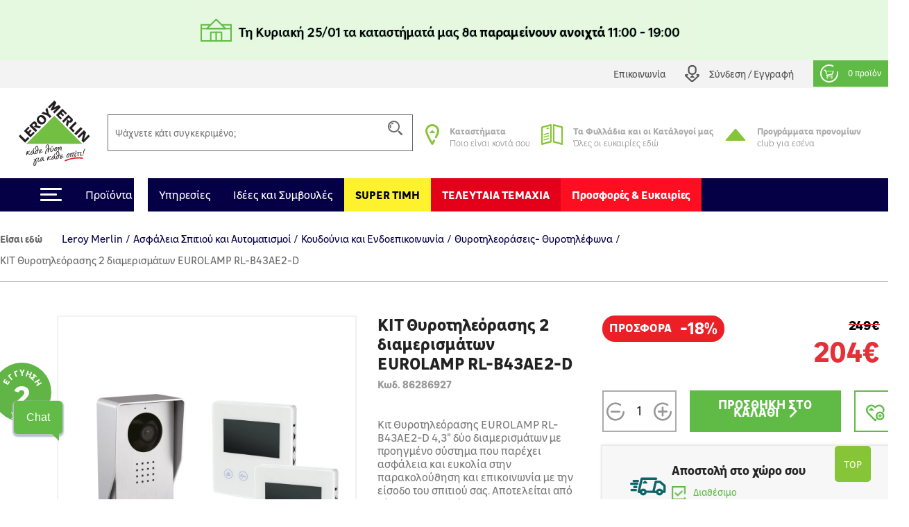

--- FILE ---
content_type: text/html; charset=utf-8
request_url: https://www.leroymerlin.gr/gr/automatismoi-asfaleia/koudounia-endoepikoinonia/thurotileoraseis-thurotilefona/kit-thurotileorasis-2-diamerismaton-eurolamp-rl-b43ae2-d-86286927
body_size: 32633
content:

<!doctype html>
<html lang="el">

  <head>
    
      

  <meta charset="utf-8">


  <meta http-equiv="x-ua-compatible" content="ie=edge">


     <link rel="canonical" href="https://www.leroymerlin.gr/gr/automatismoi-asfaleia/koudounia-endoepikoinonia/thurotileoraseis-thurotilefona/kit-thurotileorasis-2-diamerismaton-eurolamp-rl-b43ae2-d-86286927">
 
  <title>KIT Θυροτηλεόρασης 2 διαμερισμάτων EUROLAMP RL-B43AE2-D</title>
  <meta name="description" content="Κιτ Θυροτηλεόρασης EUROLAMP RL-B43AE2-D 4,3&quot; δύο διαμερισμάτων με προηγμένο σύστημα που παρέχει ασφάλεια και ευκολία στην παρακολούθηση και επικοινωνία με την είσοδο του σπιτιού σας. Αποτελείται από δύο θυροτηλεοράσεις 4,3&quot; και μια μπουτονιέρα με 4 καλώδια, που προσφέρουν υψηλής ποιότητας εικόνα και ήχο για μια άριστη οπτική επαφή με την είσοδο. Η μπουτονιέρα διαθέτει μια αντιβανδαλιστική κατασκευή και ενσωματωμένη κάμερα υψηλής ευκρίνειας, που εξασφαλίζει καθαρή και καθαρή εικόνα της εισόδου. Μπορεί επίσης να ενεργοποιήσει δύο κλειδαριές, προσφέροντας επιπλέον ασφάλεια. Η μπουτονιέρα είναι σχεδιασμένη για εξωτερική χρήση, αντέχοντας στις δύσκολες καιρικές συνθήκες. Οι θυροτηλεοράσεις με τις 4,3&quot; έγχρωμες TFT οθόνες προσφέρουν υψηλή ανάλυση 480x480 pixels, εμφανίζοντας ζωντανά και καθαρά την είσοδο. Διαθέτουν πλήκτρα αφής για εύκολη λειτουργία και επικοινωνία με τον επισκέπτη σας. Μπορούν να χρησιμοποιηθούν για οπτική και ηχητική επικοινωνία με την είσοδο, εξασφαλίζοντας την απόλυτη ασφάλεια και ευκολία στην επικοινωνία. Το KIT επιτρέπει την ενδοεπικοινωνία μεταξύ των συσκευών κατά τη διάρκε">
  <meta name="keywords" content="">
  <meta name="viewport" content="width=device-width, initial-scale=1, maximum-scale=1">
        


  <link rel="icon" type="image/vnd.microsoft.icon" href="/img/favicon.ico?1324977642">
  <link rel="shortcut icon" type="image/x-icon" href="/img/favicon.ico?1324977642">


<meta name="google-site-verification" content="QpBqXKV6UZBXASPERxiJsSLi78qrbom7i36RqNDfeBc">


   

  <link rel="preload" href="https://www.leroymerlin.gr/themes/child_lmgrece/assets/css/bf6e15c27cc9b26dc83ccf4ca4113279.otf" as="font" type="font/otf" crossorigin>
  <link rel="preload" href="https://www.leroymerlin.gr/themes/child_lmgrece/assets/css/f14fdd914f6e1362e7e11cc6c86e729f.ttf" as="font" type="font/ttf" crossorigin>
  <link rel="preload" href="https://www.leroymerlin.gr/themes/child_lmgrece/assets/css/225a321622ad9a02dbc37cceb412319c.otf" as="font" type="font/otf" crossorigin>
  <link rel="preload" href="https://www.leroymerlin.gr/themes/child_lmgrece/assets/css/63689146340b3b95c2953e96acb54a82.otf" as="font" type="font/otf" crossorigin>
  <link rel="preload" href="https://www.leroymerlin.gr/themes/child_lmgrece/assets/css/63689146340b3b95c2953e96acb54a82.otf" as="font" type="font/otf" crossorigin>
  <link rel="preload" href="https://www.leroymerlin.gr/themes/jobariab4/assets/css/webfonts/fa-solid-900.woff2" as="font" type="font/woff2" crossorigin>   


    <link rel="stylesheet" href="https://www.leroymerlin.gr/themes/child_lmgrece/assets/css/bootstrap4/bootstrap.min.css?v=2db0d93f1efcd51abe661ba6f2c0292c" type="text/css" media="all"  >
      <link rel="stylesheet" href="https://www.leroymerlin.gr/themes/jobariab4/assets/css/theme.css?v=97565298dbc73054099dfd995ffda677" type="text/css" media="all"  >
      <link rel="stylesheet" href="https://www.leroymerlin.gr/themes/child_lmgrece/assets/css/slick/slick.min.css?v=bed402824fade0a304409c4b97ce5fdc" type="text/css" media="all"  >
      <link rel="stylesheet" href="https://www.leroymerlin.gr/modules/blockwishlist/blockwishlist.css?v=661e590f8fc3fccaea43dd015b64a19e" type="text/css" media="all"  >
      <link rel="stylesheet" href="https://www.leroymerlin.gr/modules/posstaticfooter/css/jquery.fancybox.css?v=57b752c5cf61fb48ccfb284c494e1141" type="text/css" media="all"  >
      <link rel="stylesheet" href="https://www.leroymerlin.gr/modules/metiselectionconfiguration/views/css/metiselectionconfiguration.css?v=725ed932ba371534ae8fdca57db08b19" type="text/css" media="all"  >
      <link rel="stylesheet" href="https://www.leroymerlin.gr/modules/metiselectionconfiguration/views/css/slick/slick.min.css?v=760d0a97f283d9e81b8a9f5e48f0ed4f" type="text/css" media="all"  >
      <link rel="stylesheet" href="https://www.leroymerlin.gr/modules/metiselectionconfiguration/views/css/slick/slick-theme.min.css?v=13d33e9e3e34c5c6bceabe3292ab5268" type="text/css" media="all"  >
      <link rel="stylesheet" href="https://www.leroymerlin.gr/modules/metiblocklist/views/css/metiblocklist.css?v=1bae0d81df006fd71cdd0122775a718c" type="text/css" media="all"  >
      <link rel="stylesheet" href="https://www.leroymerlin.gr/modules/metihub//views/css/hub_create_customer.css?v=2efcd821b6195efe0e2af041745bbd66" type="text/css" media="all"  >
      <link rel="stylesheet" href="https://www.leroymerlin.gr/modules/metihub//views/css/header.css?v=fb02392bebb2ca15cbea5d4f510ac6ca" type="text/css" media="all"  >
      <link rel="stylesheet" href="https://www.leroymerlin.gr/modules/metitools/views/css/meti_global.css?v=b1ddc60dd778c22da76d518a3a6da7b7" type="text/css" media="all"  >
      <link rel="stylesheet" href="https://www.leroymerlin.gr/modules/metitools/views/css/meti_var.css?v=8e6dd0d25db2c8d9d31338ad96ca20f7" type="text/css" media="all"  >
      <link rel="stylesheet" href="https://www.leroymerlin.gr/modules/paypal/views/css/paypal_fo.css?v=637a1781b653aede8ac19f0c4382f701" type="text/css" media="all"  >
      <link rel="stylesheet" href="https://www.leroymerlin.gr/modules/metimpc/views/css/meti-mpc-tag.css?v=e7c8a6579bf4925c21f2b96a8a88a4e9" type="text/css" media="all"  >
      <link rel="stylesheet" href="https://www.leroymerlin.gr/modules/cgiklarna/views/css/klarna_osm.css?v=f46e4ee17733eca1a00535d15c83ce99" type="text/css" media="all"  >
      <link rel="stylesheet" href="https://www.leroymerlin.gr/modules/cgimultimediadocument/lib/video-js.min.css?v=eb476ecba5d27791efae2fd8b822ae42" type="text/css" media="all"  >
      <link rel="stylesheet" href="https://www.leroymerlin.gr/themes/child_lmgrece/modules/meticms/css/metislide.css?v=ffe19ca5c1883504931752aaf05017c6" type="text/css" media="all"  >
      <link rel="stylesheet" href="https://www.leroymerlin.gr/modules/blocktopmenu/css/blocktopmenu.css?v=86abdfa82846f27239cbb200265adbe0" type="text/css" media="all"  >
      <link rel="stylesheet" href="https://www.leroymerlin.gr/modules/blocktopmenu/css/superfish-modified.css?v=5ec1ad57cf017456015a04f781764f6c" type="text/css" media="all"  >
      <link rel="stylesheet" href="https://www.leroymerlin.gr/modules/metiblockcontact/blockcontact.css?v=98fb94eb4edac7d7d159e187882660f3" type="text/css" media="all"  >
      <link rel="stylesheet" href="https://www.leroymerlin.gr/modules/jscomposer/include/smartultimatevcaddons/assets/min-css/override.theme.css?v=237feaed478c992c4d1396019bb20a8b" type="text/css" media="all"  >
      <link rel="stylesheet" href="https://www.leroymerlin.gr/modules/jscomposer/include/smartultimatevcaddons/assets/min-css/animate.min.css?v=1021d3371ed0c2a386822556b9d221cf" type="text/css" media="all"  >
      <link rel="stylesheet" href="https://www.leroymerlin.gr/modules/jscomposer/include/smartultimatevcaddons/assets/min-css/style.min.css?v=48116184a6c8d3f4921178f92dbc547e" type="text/css" media="all"  >
      <link rel="stylesheet" href="https://www.leroymerlin.gr/modules/jscomposer/include/smartultimatevcaddons/assets/min-css/vc-fronteditor.min.css?v=020b50f5ad3132330fd498d7844a3269" type="text/css" media="all"  >
      <link rel="stylesheet" href="https://www.leroymerlin.gr/js/jquery/ui/themes/base/minified/jquery-ui.min.css?v=63d7e5c55b6fd7281051283a160372fc" type="text/css" media="all"  >
      <link rel="stylesheet" href="https://www.leroymerlin.gr/js/jquery/ui/themes/base/minified/jquery-ui.theme.min.css?v=f80118aa7886aeb7b1d4c0529a337451" type="text/css" media="all"  >
      <link rel="stylesheet" href="https://www.leroymerlin.gr/themes/jobariab4/assets/css/custom.css?v=bf8a0a5512d914a68e09e25ba9efe648" type="text/css" media="all"  >
      <link rel="stylesheet" href="https://www.leroymerlin.gr/themes/child_lmgrece/assets/css/lmgrece-theme.css?v=e4a64a8abd72468a538fa8f6280b356b" type="text/css" media="all"  >
      <link rel="stylesheet" href="https://www.leroymerlin.gr/modules/metiaddtocart/views/css/metiaddtocart.css?v=d393e25717ff4f615823c23a08efb28e" type="text/css" media="all"  >
      <link rel="stylesheet" href="https://app.reccodo.com/static/search/css/leroymerlin_reccodo_search.min.css?20250919" type="text/css" media="all"  >
      <link rel="stylesheet" href="https://www.leroymerlin.gr/modules/cgioms/views/css/cgioms.css?v=541f7c3262fd6c0e2cc4599ef4d13206" type="text/css" media="all"  >
  



   

    <script type="text/javascript">
                    var NotifyCheckAlert = "Check alert to get the list at the next step";
                    var NotifyTimerNoActivityText = "Confirm to continue";
                    var NotifyTimerNoActivityTitle = "No activity detected";
                    var NotifyUnknownProduct = "product(s) unknown in cart.";
                    var NotifyUnorderableProduct = "0 product(s) unorderable in cart.";
                    var ajaxsearch = true;
                    var baseDir = "https:\/\/www.leroymerlin.gr\/";
                    var baseUri = "https:\/\/www.leroymerlin.gr\/";
                    var blockTopMenu_url = "https:\/\/www.leroymerlin.gr\/gr\/module\/blocktopmenu\/ajax";
                    var cart_nbr_products_unknown = 0;
                    var cart_nbr_products_unorderable = 0;
                    var catalog_show_sell_price = 0;
                    var cgiOms_url = "https:\/\/www.leroymerlin.gr\/gr\/module\/cgioms\/ajax";
                    var cgiReccodoAppUrl = "https:\/\/app.reccodo.com";
                    var cgiReccodo_url = "https:\/\/www.leroymerlin.gr\/gr\/module\/cgireccodo\/ajax";
                    var cgi_chat_mitel_url_param = "accountid%3DZjgyOGJkNzEtZGQ4OS00ZjAzLWJjMTYtNDQ4NGEzNTZjYWRj%26chatname%3DTGVyb3ktRGVtbw%3D%3D";
                    var contentOnly = true;
                    var currency = {"id":1,"name":"\u0395\u03c5\u03c1\u03ce","iso_code":"EUR","iso_code_num":"978","conversion_rate":"1.000000","deleted":"0","active":"1","sign":"\u20ac","format":"#,##0.00\u00a0\u00a4","blank":1,"decimals":1,"prefix":null,"suffix":null,"id_shop_list":[],"force_id":false,"cldr":{}};
                    var currencyRate = 1;
                    var currentCountry = "GR";
                    var displayList = false;
                    var display_sell_price = 1;
                    var geocodeaddress_translate_confirm = "\u0395\u03a0\u0399\u039b\u039f\u0393\u0397 \u0394\u0399\u0395\u03a5\u0398\u03a5\u039d\u03a3\u0397\u03a3";
                    var geocodeaddress_translate_subtitle = "\u0392\u03b5\u03b2\u03b1\u03b9\u03ce\u03c3\u03bf\u03c5 \u03cc\u03c4\u03b9 \u03b7 \u03b4\u03b9\u03b5\u03cd\u03b8\u03c5\u03bd\u03c3\u03ae \u03c3\u03bf\u03c5 \u03b5\u03af\u03bd\u03b1\u03b9 \u03c3\u03c9\u03c3\u03c4\u03ae";
                    var geocodeaddress_translate_title = "\u0388\u03bb\u03b5\u03b3\u03be\u03b5 \u03c4\u03b7\u03bd \u03b4\u03b9\u03b5\u03cd\u03b8\u03c5\u03bd\u03c3\u03ae \u03c3\u03bf\u03c5";
                    var googleMapGeocodeAddress = "AIzaSyC3fYI276cyOnkCyP0Z0RItD8GcoRPv6Mk";
                    var gtmPriceKeys = ["%unitprice_ati%","%unitprice_tf%","%original_unitprice_ati%","%original_unitprice_tf%","%has_discount%"];
                    var has_addtocart_datalayer = true;
                    var has_productClick_datalayer = true;
                    var has_promotionClick_datalayer = true;
                    var has_removeFromcart_datalayer = true;
                    var highDPI = false;
                    var img_dir = "\/var\/www\/html\/img\/";
                    var img_dir_rel = "\/img\/";
                    var instantsearch = false;
                    var isGuest = false;
                    var isLogged = false;
                    var isMobile = false;
                    var klarna_osm_productpage = "<klarna-placement class=\"klarna-placement\" data-key=\"credit-promotion-badge\" data-locale=\"el-GR\" data-purchase-amount=\"0\"><\/klarna-placement>";
                    var lang_iso = "gr";
                    var launch_popup_on_first_product = 0;
                    var libClose = "Close";
                    var metiAddToCart_url = "https:\/\/www.leroymerlin.gr\/gr\/module\/metiaddtocart\/ajax";
                    var metiCheckoutNotes_url = "https:\/\/www.leroymerlin.gr\/gr\/module\/meticheckoutnotes\/ajax";
                    var metiMpc_ajax_category = true;
                    var metiMpc_ajax_homepage = true;
                    var metiMpc_url = "https:\/\/www.leroymerlin.gr\/gr\/module\/metimpc\/ajax";
                    var metiTranslation_ErrorOccured = "An error occured";
                    var metiTranslation_No = "No";
                    var metiTranslation_NotifyUnknownProduct = "Unknown product";
                    var metiTranslation_NotifyUnknownProducts = "Unknown products";
                    var metiTranslation_Yes = "Yes";
                    var metiTranslations = {"close":"Close","yes":"Yes","no":"No","errorOccured":"An error occured","notifyUnknownProduct":"Unknown product","notifyUnknownProducts":"Unknown products","cancel":"Cancel"};
                    var meti_PCBCeil = "0";
                    var meti_SecFrmHrd = "1";
                    var meticms = {"autoplaySpeed":5000,"autoplay":true};
                    var metigoogletagmanager_url = "https:\/\/www.leroymerlin.gr\/gr\/module\/metigoogletagmanager\/ajax";
                    var metiminicart_loader = "<div class=\"row\">\n    <div class=\"col-12 p-5 text-center\">\n        <img src=\"https:\/\/www.leroymerlin.gr\/img\/\/loader.gif\">\n    <\/div>\n<\/div>";
                    var omsTranslationProductUnavailable = "\u03a0\u03c1\u03ad\u03c0\u03b5\u03b9 \u03bd\u03b1 \u03b1\u03c6\u03b1\u03b9\u03c1\u03ad\u03c3\u03b5\u03b9\u03c2 \u03c4\u03b1 \u03bc\u03b7 \u03b4\u03b9\u03b1\u03b8\u03ad\u03c3\u03b9\u03bc\u03b1 \u03c4\u03b5\u03bc\u03ac\u03c7\u03b9\u03b1 \u03b3\u03b9\u03b1 \u03bd\u03b1 \u03bf\u03bb\u03bf\u03ba\u03bb\u03b7\u03c1\u03ce\u03c3\u03b5\u03b9\u03c2 \u03c4\u03b7\u03bd \u03b1\u03b3\u03bf\u03c1\u03ac \u03c3\u03bf\u03c5";
                    var omsTranslationProductUnavailableClose = "\u039a\u03bb\u03b5\u03af\u03c3\u03b5";
                    var order_show_cession_price = 0;
                    var page_name = "product";
                    var prestashop = {"cart":{"date_delivery":null,"date_pickup":null,"refOrder":null,"comment":null,"name":null,"isReadyForOrder":true,"supply_mode":null,"emptyProducts":true,"products":[],"subtotals":{"products":{"type":"products","label":"\u03a5\u03c0\u03bf\u03c3\u03cd\u03bd\u03bf\u03bb\u03bf","amount":0,"value":"0,00\u20ac"}},"vouchers":{"allowed":1,"added":[]},"discounts":[],"products_count":0,"totals":{"total":{"type":"total","label":"\u03a3\u03cd\u03bd\u03bf\u03bb\u03bf","amount":0,"value":"0,00\u20ac"},"total_including_tax":{"type":"total","label":"\u03a3\u03cd\u03bd\u03bf\u03bb\u03bf (\u03b1\u03bd\u03b5\u03c5 \u03c6\u03cc\u03c1\u03c9\u03bd)","amount":0,"value":"0,00\u20ac"},"total_excluding_tax":{"type":"total","label":"\u03a3\u03cd\u03bd\u03bf\u03bb\u03bf (\u03c7\u03c9\u03c1\u03af\u03c2 \u03a6.\u03a0.\u0391.)","amount":0,"value":"0,00\u20ac"},"volume":{"type":"total","label":"Volume","amount":0,"total_amount":"0 m\u00b3","value":"0m&sup3;"},"display_total":{"type":"total","label":"\u03a3\u03cd\u03bd\u03bf\u03bb\u03bf","amount":0,"value":"0,00\u20ac"}},"minimalPurchaseRequired":""},"currency":{"name":"\u0395\u03c5\u03c1\u03ce","iso_code":"EUR","iso_code_num":"978","sign":"\u20ac"},"customer":{"lastname":null,"firstname":null,"email":null,"birthday":null,"newsletter":null,"newsletter_date_add":null,"optin":null,"website":null,"company":null,"siret":null,"ape":null,"is_logged":false,"gender":{"type":null,"name":null},"addresses":[]},"language":{"name":"\u03b5\u03bb\u03bb\u03b7\u03bd\u03b9\u03ba\u03ac (Greek)","iso_code":"gr","locale":"el-GR","language_code":"el","is_rtl":"0","date_format_lite":"Y-m-d","date_format_full":"Y-m-d H:i:s","id":3},"page":{"title":"","canonical":null,"meta":{"title":"KIT \u0398\u03c5\u03c1\u03bf\u03c4\u03b7\u03bb\u03b5\u03cc\u03c1\u03b1\u03c3\u03b7\u03c2 2 \u03b4\u03b9\u03b1\u03bc\u03b5\u03c1\u03b9\u03c3\u03bc\u03ac\u03c4\u03c9\u03bd EUROLAMP RL-B43AE2-D","description":"\u039a\u03b9\u03c4 \u0398\u03c5\u03c1\u03bf\u03c4\u03b7\u03bb\u03b5\u03cc\u03c1\u03b1\u03c3\u03b7\u03c2 EUROLAMP RL-B43AE2-D 4,3\" \u03b4\u03cd\u03bf \u03b4\u03b9\u03b1\u03bc\u03b5\u03c1\u03b9\u03c3\u03bc\u03ac\u03c4\u03c9\u03bd \u03bc\u03b5 \u03c0\u03c1\u03bf\u03b7\u03b3\u03bc\u03ad\u03bd\u03bf \u03c3\u03cd\u03c3\u03c4\u03b7\u03bc\u03b1 \u03c0\u03bf\u03c5 \u03c0\u03b1\u03c1\u03ad\u03c7\u03b5\u03b9 \u03b1\u03c3\u03c6\u03ac\u03bb\u03b5\u03b9\u03b1 \u03ba\u03b1\u03b9 \u03b5\u03c5\u03ba\u03bf\u03bb\u03af\u03b1 \u03c3\u03c4\u03b7\u03bd \u03c0\u03b1\u03c1\u03b1\u03ba\u03bf\u03bb\u03bf\u03cd\u03b8\u03b7\u03c3\u03b7 \u03ba\u03b1\u03b9 \u03b5\u03c0\u03b9\u03ba\u03bf\u03b9\u03bd\u03c9\u03bd\u03af\u03b1 \u03bc\u03b5 \u03c4\u03b7\u03bd \u03b5\u03af\u03c3\u03bf\u03b4\u03bf \u03c4\u03bf\u03c5 \u03c3\u03c0\u03b9\u03c4\u03b9\u03bf\u03cd \u03c3\u03b1\u03c2. \u0391\u03c0\u03bf\u03c4\u03b5\u03bb\u03b5\u03af\u03c4\u03b1\u03b9 \u03b1\u03c0\u03cc \u03b4\u03cd\u03bf \u03b8\u03c5\u03c1\u03bf\u03c4\u03b7\u03bb\u03b5\u03bf\u03c1\u03ac\u03c3\u03b5\u03b9\u03c2 4,3\" \u03ba\u03b1\u03b9 \u03bc\u03b9\u03b1 \u03bc\u03c0\u03bf\u03c5\u03c4\u03bf\u03bd\u03b9\u03ad\u03c1\u03b1 \u03bc\u03b5 4 \u03ba\u03b1\u03bb\u03ce\u03b4\u03b9\u03b1, \u03c0\u03bf\u03c5 \u03c0\u03c1\u03bf\u03c3\u03c6\u03ad\u03c1\u03bf\u03c5\u03bd \u03c5\u03c8\u03b7\u03bb\u03ae\u03c2 \u03c0\u03bf\u03b9\u03cc\u03c4\u03b7\u03c4\u03b1\u03c2 \u03b5\u03b9\u03ba\u03cc\u03bd\u03b1 \u03ba\u03b1\u03b9 \u03ae\u03c7\u03bf \u03b3\u03b9\u03b1 \u03bc\u03b9\u03b1 \u03ac\u03c1\u03b9\u03c3\u03c4\u03b7 \u03bf\u03c0\u03c4\u03b9\u03ba\u03ae \u03b5\u03c0\u03b1\u03c6\u03ae \u03bc\u03b5 \u03c4\u03b7\u03bd \u03b5\u03af\u03c3\u03bf\u03b4\u03bf. \u0397 \u03bc\u03c0\u03bf\u03c5\u03c4\u03bf\u03bd\u03b9\u03ad\u03c1\u03b1 \u03b4\u03b9\u03b1\u03b8\u03ad\u03c4\u03b5\u03b9 \u03bc\u03b9\u03b1 \u03b1\u03bd\u03c4\u03b9\u03b2\u03b1\u03bd\u03b4\u03b1\u03bb\u03b9\u03c3\u03c4\u03b9\u03ba\u03ae \u03ba\u03b1\u03c4\u03b1\u03c3\u03ba\u03b5\u03c5\u03ae \u03ba\u03b1\u03b9 \u03b5\u03bd\u03c3\u03c9\u03bc\u03b1\u03c4\u03c9\u03bc\u03ad\u03bd\u03b7 \u03ba\u03ac\u03bc\u03b5\u03c1\u03b1 \u03c5\u03c8\u03b7\u03bb\u03ae\u03c2 \u03b5\u03c5\u03ba\u03c1\u03af\u03bd\u03b5\u03b9\u03b1\u03c2, \u03c0\u03bf\u03c5 \u03b5\u03be\u03b1\u03c3\u03c6\u03b1\u03bb\u03af\u03b6\u03b5\u03b9 \u03ba\u03b1\u03b8\u03b1\u03c1\u03ae \u03ba\u03b1\u03b9 \u03ba\u03b1\u03b8\u03b1\u03c1\u03ae \u03b5\u03b9\u03ba\u03cc\u03bd\u03b1 \u03c4\u03b7\u03c2 \u03b5\u03b9\u03c3\u03cc\u03b4\u03bf\u03c5. \u039c\u03c0\u03bf\u03c1\u03b5\u03af \u03b5\u03c0\u03af\u03c3\u03b7\u03c2 \u03bd\u03b1 \u03b5\u03bd\u03b5\u03c1\u03b3\u03bf\u03c0\u03bf\u03b9\u03ae\u03c3\u03b5\u03b9 \u03b4\u03cd\u03bf \u03ba\u03bb\u03b5\u03b9\u03b4\u03b1\u03c1\u03b9\u03ad\u03c2, \u03c0\u03c1\u03bf\u03c3\u03c6\u03ad\u03c1\u03bf\u03bd\u03c4\u03b1\u03c2 \u03b5\u03c0\u03b9\u03c0\u03bb\u03ad\u03bf\u03bd \u03b1\u03c3\u03c6\u03ac\u03bb\u03b5\u03b9\u03b1. \u0397 \u03bc\u03c0\u03bf\u03c5\u03c4\u03bf\u03bd\u03b9\u03ad\u03c1\u03b1 \u03b5\u03af\u03bd\u03b1\u03b9 \u03c3\u03c7\u03b5\u03b4\u03b9\u03b1\u03c3\u03bc\u03ad\u03bd\u03b7 \u03b3\u03b9\u03b1 \u03b5\u03be\u03c9\u03c4\u03b5\u03c1\u03b9\u03ba\u03ae \u03c7\u03c1\u03ae\u03c3\u03b7, \u03b1\u03bd\u03c4\u03ad\u03c7\u03bf\u03bd\u03c4\u03b1\u03c2 \u03c3\u03c4\u03b9\u03c2 \u03b4\u03cd\u03c3\u03ba\u03bf\u03bb\u03b5\u03c2 \u03ba\u03b1\u03b9\u03c1\u03b9\u03ba\u03ad\u03c2 \u03c3\u03c5\u03bd\u03b8\u03ae\u03ba\u03b5\u03c2. \u039f\u03b9 \u03b8\u03c5\u03c1\u03bf\u03c4\u03b7\u03bb\u03b5\u03bf\u03c1\u03ac\u03c3\u03b5\u03b9\u03c2 \u03bc\u03b5 \u03c4\u03b9\u03c2 4,3\" \u03ad\u03b3\u03c7\u03c1\u03c9\u03bc\u03b5\u03c2 TFT \u03bf\u03b8\u03cc\u03bd\u03b5\u03c2 \u03c0\u03c1\u03bf\u03c3\u03c6\u03ad\u03c1\u03bf\u03c5\u03bd \u03c5\u03c8\u03b7\u03bb\u03ae \u03b1\u03bd\u03ac\u03bb\u03c5\u03c3\u03b7 480x480 pixels, \u03b5\u03bc\u03c6\u03b1\u03bd\u03af\u03b6\u03bf\u03bd\u03c4\u03b1\u03c2 \u03b6\u03c9\u03bd\u03c4\u03b1\u03bd\u03ac \u03ba\u03b1\u03b9 \u03ba\u03b1\u03b8\u03b1\u03c1\u03ac \u03c4\u03b7\u03bd \u03b5\u03af\u03c3\u03bf\u03b4\u03bf. \u0394\u03b9\u03b1\u03b8\u03ad\u03c4\u03bf\u03c5\u03bd \u03c0\u03bb\u03ae\u03ba\u03c4\u03c1\u03b1 \u03b1\u03c6\u03ae\u03c2 \u03b3\u03b9\u03b1 \u03b5\u03cd\u03ba\u03bf\u03bb\u03b7 \u03bb\u03b5\u03b9\u03c4\u03bf\u03c5\u03c1\u03b3\u03af\u03b1 \u03ba\u03b1\u03b9 \u03b5\u03c0\u03b9\u03ba\u03bf\u03b9\u03bd\u03c9\u03bd\u03af\u03b1 \u03bc\u03b5 \u03c4\u03bf\u03bd \u03b5\u03c0\u03b9\u03c3\u03ba\u03ad\u03c0\u03c4\u03b7 \u03c3\u03b1\u03c2. \u039c\u03c0\u03bf\u03c1\u03bf\u03cd\u03bd \u03bd\u03b1 \u03c7\u03c1\u03b7\u03c3\u03b9\u03bc\u03bf\u03c0\u03bf\u03b9\u03b7\u03b8\u03bf\u03cd\u03bd \u03b3\u03b9\u03b1 \u03bf\u03c0\u03c4\u03b9\u03ba\u03ae \u03ba\u03b1\u03b9 \u03b7\u03c7\u03b7\u03c4\u03b9\u03ba\u03ae \u03b5\u03c0\u03b9\u03ba\u03bf\u03b9\u03bd\u03c9\u03bd\u03af\u03b1 \u03bc\u03b5 \u03c4\u03b7\u03bd \u03b5\u03af\u03c3\u03bf\u03b4\u03bf, \u03b5\u03be\u03b1\u03c3\u03c6\u03b1\u03bb\u03af\u03b6\u03bf\u03bd\u03c4\u03b1\u03c2 \u03c4\u03b7\u03bd \u03b1\u03c0\u03cc\u03bb\u03c5\u03c4\u03b7 \u03b1\u03c3\u03c6\u03ac\u03bb\u03b5\u03b9\u03b1 \u03ba\u03b1\u03b9 \u03b5\u03c5\u03ba\u03bf\u03bb\u03af\u03b1 \u03c3\u03c4\u03b7\u03bd \u03b5\u03c0\u03b9\u03ba\u03bf\u03b9\u03bd\u03c9\u03bd\u03af\u03b1. \u03a4\u03bf KIT \u03b5\u03c0\u03b9\u03c4\u03c1\u03ad\u03c0\u03b5\u03b9 \u03c4\u03b7\u03bd \u03b5\u03bd\u03b4\u03bf\u03b5\u03c0\u03b9\u03ba\u03bf\u03b9\u03bd\u03c9\u03bd\u03af\u03b1 \u03bc\u03b5\u03c4\u03b1\u03be\u03cd \u03c4\u03c9\u03bd \u03c3\u03c5\u03c3\u03ba\u03b5\u03c5\u03ce\u03bd \u03ba\u03b1\u03c4\u03ac \u03c4\u03b7 \u03b4\u03b9\u03ac\u03c1\u03ba\u03b5","keywords":"","robots":"index"},"page_name":"product","body_classes":{"lang-gr":true,"lang-rtl":false,"country-GR":true,"currency-EUR":true,"layout-full-width":true,"page-product":true,"tax-display-enabled":true,"product-id-84867":true,"product-KIT \u0398\u03c5\u03c1\u03bf\u03c4\u03b7\u03bb\u03b5\u03cc\u03c1\u03b1\u03c3\u03b7\u03c2 2 \u03b4\u03b9\u03b1\u03bc\u03b5\u03c1\u03b9\u03c3\u03bc\u03ac\u03c4\u03c9\u03bd EUROLAMP RL-B43AE2-D":true,"product-id-category-9381":true,"product-id-manufacturer-810":true,"product-id-supplier-0":true,"product-available-for-order":true},"admin_notifications":[]},"shop":{"name":"Leroy Merlin","logo":"\/img\/logo.svg","stores_icon":"\/img\/logo_stores.gif","favicon":"\/img\/favicon.ico"},"urls":{"base_url":"https:\/\/www.leroymerlin.gr\/","current_url":"https:\/\/www.leroymerlin.gr\/gr\/automatismoi-asfaleia\/koudounia-endoepikoinonia\/thurotileoraseis-thurotilefona\/kit-thurotileorasis-2-diamerismaton-eurolamp-rl-b43ae2-d-86286927","shop_domain_url":"https:\/\/www.leroymerlin.gr","img_ps_url":"https:\/\/www.leroymerlin.gr\/img\/","img_cat_url":"https:\/\/www.leroymerlin.gr\/img\/c\/","img_lang_url":"https:\/\/www.leroymerlin.gr\/img\/l\/","img_prod_url":"https:\/\/www.leroymerlin.gr\/img\/p\/","img_manu_url":"https:\/\/www.leroymerlin.gr\/img\/m\/","img_sup_url":"https:\/\/www.leroymerlin.gr\/img\/su\/","img_ship_url":"https:\/\/www.leroymerlin.gr\/img\/s\/","img_store_url":"https:\/\/www.leroymerlin.gr\/img\/st\/","img_col_url":"https:\/\/www.leroymerlin.gr\/img\/co\/","img_url":"https:\/\/www.leroymerlin.gr\/themes\/child_lmgrece\/assets\/img\/","css_url":"https:\/\/www.leroymerlin.gr\/themes\/child_lmgrece\/assets\/css\/","js_url":"https:\/\/www.leroymerlin.gr\/themes\/child_lmgrece\/assets\/js\/","pic_url":"https:\/\/www.leroymerlin.gr\/upload\/","pages":{"address":"https:\/\/www.leroymerlin.gr\/gr\/address","addresses":"https:\/\/www.leroymerlin.gr\/gr\/addresses","authentication":"https:\/\/www.leroymerlin.gr\/gr\/login","cart":"https:\/\/www.leroymerlin.gr\/gr\/cart","category":"https:\/\/www.leroymerlin.gr\/gr\/index.php?controller=category","cms":"https:\/\/www.leroymerlin.gr\/gr\/index.php?controller=cms","contact":"https:\/\/www.leroymerlin.gr\/gr\/epikoinoniste-mazi-mas","discount":"https:\/\/www.leroymerlin.gr\/gr\/discount","guest_tracking":"https:\/\/www.leroymerlin.gr\/gr\/guest-tracking","history":"https:\/\/www.leroymerlin.gr\/gr\/order-history","identity":"https:\/\/www.leroymerlin.gr\/gr\/identity","index":"https:\/\/www.leroymerlin.gr\/gr\/","my_account":"https:\/\/www.leroymerlin.gr\/gr\/my-account","order_confirmation":"https:\/\/www.leroymerlin.gr\/gr\/order-confirmation","order_detail":"https:\/\/www.leroymerlin.gr\/gr\/index.php?controller=order-detail","order_follow":"https:\/\/www.leroymerlin.gr\/gr\/order-follow","order":"https:\/\/www.leroymerlin.gr\/gr\/order","order_return":"https:\/\/www.leroymerlin.gr\/gr\/index.php?controller=order-return","order_slip":"https:\/\/www.leroymerlin.gr\/gr\/credit-slip","pagenotfound":"https:\/\/www.leroymerlin.gr\/gr\/page-not-found","password":"https:\/\/www.leroymerlin.gr\/gr\/password-recovery","pdf_invoice":"https:\/\/www.leroymerlin.gr\/gr\/index.php?controller=pdf-invoice","pdf_order_return":"https:\/\/www.leroymerlin.gr\/gr\/index.php?controller=pdf-order-return","pdf_order_slip":"https:\/\/www.leroymerlin.gr\/gr\/index.php?controller=pdf-order-slip","prices_drop":"https:\/\/www.leroymerlin.gr\/gr\/prices-drop","product":"https:\/\/www.leroymerlin.gr\/gr\/index.php?controller=product","search":"https:\/\/www.leroymerlin.gr\/gr\/search","sitemap":"https:\/\/www.leroymerlin.gr\/gr\/sitemap","stores":"https:\/\/www.leroymerlin.gr\/gr\/stores","supplier":"https:\/\/www.leroymerlin.gr\/gr\/supplier","register":"https:\/\/www.leroymerlin.gr\/gr\/login?create_account=1","order_login":"https:\/\/www.leroymerlin.gr\/gr\/order?login=1"},"alternative_langs":{"en-us":"https:\/\/www.leroymerlin.gr\/en\/index.php?controller=product&product_rewrite=kit-thurotileorasis-2-diamerismaton-eurolamp-rl-b43ae2-d-86286927","el":"https:\/\/www.leroymerlin.gr\/gr\/index.php?controller=product&product_rewrite=kit-thurotileorasis-2-diamerismaton-eurolamp-rl-b43ae2-d-86286927"},"theme_assets":"\/themes\/child_lmgrece\/assets\/","actions":{"logout":"https:\/\/www.leroymerlin.gr\/gr\/?mylogout="},"no_picture_image":{"bySize":{"side_default":{"url":"https:\/\/www.leroymerlin.gr\/img\/p\/gr-default-side_default.jpg","width":70,"height":70},"small_default":{"url":"https:\/\/www.leroymerlin.gr\/img\/p\/gr-default-small_default.jpg","width":84,"height":84},"cart_default":{"url":"https:\/\/www.leroymerlin.gr\/img\/p\/gr-default-cart_default.jpg","width":125,"height":125},"home_default":{"url":"https:\/\/www.leroymerlin.gr\/img\/p\/gr-default-home_default.jpg","width":300,"height":300},"medium_default":{"url":"https:\/\/www.leroymerlin.gr\/img\/p\/gr-default-medium_default.jpg","width":321,"height":321},"large_default":{"url":"https:\/\/www.leroymerlin.gr\/img\/p\/gr-default-large_default.jpg","width":1080,"height":1080}},"small":{"url":"https:\/\/www.leroymerlin.gr\/img\/p\/gr-default-side_default.jpg","width":70,"height":70},"medium":{"url":"https:\/\/www.leroymerlin.gr\/img\/p\/gr-default-home_default.jpg","width":300,"height":300},"large":{"url":"https:\/\/www.leroymerlin.gr\/img\/p\/gr-default-large_default.jpg","width":1080,"height":1080},"legend":""}},"configuration":{"display_taxes_label":true,"is_catalog":false,"show_prices":true,"opt_in":{"partner":false},"quantity_discount":{"type":"discount","label":"\u0388\u03ba\u03c0\u03c4\u03c9\u03c3\u03b7"},"voucher_enabled":1,"return_enabled":0},"field_required":{"optin":"\u03a4\u03bf \u03c0\u03b5\u03b4\u03af\u03bf optin \u03b5\u03af\u03bd\u03b1\u03b9 \u03c5\u03c0\u03bf\u03c7\u03c1\u03b5\u03c9\u03c4\u03b9\u03ba\u03cc."},"breadcrumb":{"links":[{"title":"Leroy Merlin","url":"https:\/\/www.leroymerlin.gr\/gr\/"},{"title":"\u0391\u03c3\u03c6\u03ac\u03bb\u03b5\u03b9\u03b1 \u03a3\u03c0\u03b9\u03c4\u03b9\u03bf\u03cd \u03ba\u03b1\u03b9 \u0391\u03c5\u03c4\u03bf\u03bc\u03b1\u03c4\u03b9\u03c3\u03bc\u03bf\u03af","url":"https:\/\/www.leroymerlin.gr\/gr\/automatismoi-asfaleia\/"},{"title":"\u039a\u03bf\u03c5\u03b4\u03bf\u03cd\u03bd\u03b9\u03b1 \u03ba\u03b1\u03b9 \u0395\u03bd\u03b4\u03bf\u03b5\u03c0\u03b9\u03ba\u03bf\u03b9\u03bd\u03c9\u03bd\u03af\u03b1","url":"https:\/\/www.leroymerlin.gr\/gr\/automatismoi-asfaleia\/koudounia-endoepikoinonia\/"},{"title":"\u0398\u03c5\u03c1\u03bf\u03c4\u03b7\u03bb\u03b5\u03bf\u03c1\u03ac\u03c3\u03b5\u03b9\u03c2- \u0398\u03c5\u03c1\u03bf\u03c4\u03b7\u03bb\u03ad\u03c6\u03c9\u03bd\u03b1","url":"https:\/\/www.leroymerlin.gr\/gr\/automatismoi-asfaleia\/koudounia-endoepikoinonia\/thurotileoraseis-thurotilefona\/"},{"title":"KIT \u0398\u03c5\u03c1\u03bf\u03c4\u03b7\u03bb\u03b5\u03cc\u03c1\u03b1\u03c3\u03b7\u03c2 2 \u03b4\u03b9\u03b1\u03bc\u03b5\u03c1\u03b9\u03c3\u03bc\u03ac\u03c4\u03c9\u03bd EUROLAMP RL-B43AE2-D","url":"https:\/\/www.leroymerlin.gr\/gr\/automatismoi-asfaleia\/koudounia-endoepikoinonia\/thurotileoraseis-thurotilefona\/kit-thurotileorasis-2-diamerismaton-eurolamp-rl-b43ae2-d-86286927"}],"count":5},"link":{"protocol_link":"https:\/\/","protocol_content":"https:\/\/"},"time":1769318775,"static_token":"0d930fd85d37331fd854bfc4a6619f54","token":"70ec3a45654c37c093174719452e6647"};
                    var priceDisplayMethod = 0;
                    var ps_mode_dev = false;
                    var ps_shoppingcartTranslationSuccess = "Product added in your cart";
                    var quickView = false;
                    var recalcul_pcb = 0;
                    var reccodo_enable = true;
                    var roundMode = 2;
                    var static_token = "0d930fd85d37331fd854bfc4a6619f54";
                    var str_lang_error = "Error";
                    var str_lang_success = "Success";
                    var token = "ab542b2d33eb2dfe735f4d7d54a8ff88";
                    var tr_missing_fields = "\u03a5\u03c0\u03bf\u03c7\u03c1\u03b5\u03c9\u03c4\u03b9\u03ba\u03cc \u03c0\u03b5\u03b4\u03af\u03bf :";
                    var use_kg_input = false;
                    var usingSecureMode = true;
                    var varnishEsiToAjax = 1;
            </script>

            <script type="text/javascript" src="https://www.leroymerlin.gr/js/jquery/jquery-1.11.0.min.js?v=5dec1fbc6cc08694105ceb818b88896f" ></script>
            <script type="text/javascript">
    var gtmProductsDisplayed = [];

    var gtmProductsClicked = [];
    var gtmProductClickEvent = `window.dataLayer = window.dataLayer || [];window.dataLayer.push({ ecommerce: null});window.dataLayer.push({     "event": "select_item",    "ecommerce": {      "currency": "EUR",   "items": [%product_clicked%]     }  });window.dataLayer = window.dataLayer || [];window.dataLayer.push({ ecommerce: null});window.dataLayer.push({       "event": "productClick",    "ecommerce": {      "click": {"actionField": {"list" : "//" },        "products": [%product_clicked%]       }     }  });`;

    var gtmPromotionsClicked = {"\u03a3\u03b5 \u03b5\u03c0\u03b9\u03bb\u03b5\u03b3\u03bc\u03ad\u03bd\u03b1 \u03ad\u03c0\u03b9\u03c0\u03bb\u03b1 \u03bc\u03c0\u03ac\u03bd\u03b9\u03bf\u03c5 \u0388\u03c9\u03c2 -25%":{"promotion_id":"\u03a3\u03b5 \u03b5\u03c0\u03b9\u03bb\u03b5\u03b3\u03bc\u03ad\u03bd\u03b1 \u03ad\u03c0\u03b9\u03c0\u03bb\u03b1 \u03bc\u03c0\u03ac\u03bd\u03b9\u03bf\u03c5 \u0388\u03c9\u03c2 -25%","promotion_name":"\u03a3\u03b5 \u03b5\u03c0\u03b9\u03bb\u03b5\u03b3\u03bc\u03ad\u03bd\u03b1 \u03ad\u03c0\u03b9\u03c0\u03bb\u03b1 \u03bc\u03c0\u03ac\u03bd\u03b9\u03bf\u03c5","creative_name":"displayCategoryListHeader-CAT-9663","creative_slot":"1"},"\u038c\u03bb\u03b1 \u03c4\u03b1 \u03ba\u03bf\u03bd\u03b9\u03ac\u03bc\u03b1\u03c4\u03b1 \u03ac\u03bd\u03c9 \u03c4\u03c9\u03bd 20kg -10%":{"promotion_id":"\u038c\u03bb\u03b1 \u03c4\u03b1 \u03ba\u03bf\u03bd\u03b9\u03ac\u03bc\u03b1\u03c4\u03b1 \u03ac\u03bd\u03c9 \u03c4\u03c9\u03bd 20kg -10%","promotion_name":"\u038c\u03bb\u03b1 \u03c4\u03b1 \u03ba\u03bf\u03bd\u03b9\u03ac\u03bc\u03b1\u03c4\u03b1 \u03ac\u03bd\u03c9 \u03c4\u03c9\u03bd 20kg","creative_name":"displayCategoryListHeader","creative_slot":"1"},"\u03a3\u03b5 \u03b5\u03c0\u03b9\u03bb\u03b5\u03b3\u03bc\u03ad\u03bd\u03b5\u03c2 \u03bc\u03c0\u03b1\u03c4\u03b1\u03c1\u03af\u03b5\u03c2 \u03ba\u03bf\u03c5\u03b6\u03af\u03bd\u03b1\u03c2 \u0388\u03c9\u03c2 -40%":{"promotion_id":"\u03a3\u03b5 \u03b5\u03c0\u03b9\u03bb\u03b5\u03b3\u03bc\u03ad\u03bd\u03b5\u03c2 \u03bc\u03c0\u03b1\u03c4\u03b1\u03c1\u03af\u03b5\u03c2 \u03ba\u03bf\u03c5\u03b6\u03af\u03bd\u03b1\u03c2 \u0388\u03c9\u03c2 -40%","promotion_name":"\u03a3\u03b5 \u03b5\u03c0\u03b9\u03bb\u03b5\u03b3\u03bc\u03ad\u03bd\u03b5\u03c2 \u03bc\u03c0\u03b1\u03c4\u03b1\u03c1\u03af\u03b5\u03c2 \u03ba\u03bf\u03c5\u03b6\u03af\u03bd\u03b1\u03c2","creative_name":"displayCategoryListLeftColumn-CAT-9732","creative_slot":"1"}};
    var gtmPromotionClickEvent = `window.dataLayer = window.dataLayer || [];window.dataLayer.push({ ecommerce: null});window.dataLayer.push({       "event": "select_promotion",    "ecommerce": {"currency": "EUR",        "items": [%promotion_clicked%]       }     });`;

    var gtmPage = 'product';
    var gtmAjaxData = {"from-xhr":true,"beadcrumb":{"links":[{"title":"Leroy Merlin","url":"https:\/\/www.leroymerlin.gr\/gr\/"},{"title":"\u0391\u03c3\u03c6\u03ac\u03bb\u03b5\u03b9\u03b1 \u03a3\u03c0\u03b9\u03c4\u03b9\u03bf\u03cd \u03ba\u03b1\u03b9 \u0391\u03c5\u03c4\u03bf\u03bc\u03b1\u03c4\u03b9\u03c3\u03bc\u03bf\u03af","url":"https:\/\/www.leroymerlin.gr\/gr\/automatismoi-asfaleia\/"},{"title":"\u039a\u03bf\u03c5\u03b4\u03bf\u03cd\u03bd\u03b9\u03b1 \u03ba\u03b1\u03b9 \u0395\u03bd\u03b4\u03bf\u03b5\u03c0\u03b9\u03ba\u03bf\u03b9\u03bd\u03c9\u03bd\u03af\u03b1","url":"https:\/\/www.leroymerlin.gr\/gr\/automatismoi-asfaleia\/koudounia-endoepikoinonia\/"},{"title":"\u0398\u03c5\u03c1\u03bf\u03c4\u03b7\u03bb\u03b5\u03bf\u03c1\u03ac\u03c3\u03b5\u03b9\u03c2- \u0398\u03c5\u03c1\u03bf\u03c4\u03b7\u03bb\u03ad\u03c6\u03c9\u03bd\u03b1","url":"https:\/\/www.leroymerlin.gr\/gr\/automatismoi-asfaleia\/koudounia-endoepikoinonia\/thurotileoraseis-thurotilefona\/"},{"title":"KIT \u0398\u03c5\u03c1\u03bf\u03c4\u03b7\u03bb\u03b5\u03cc\u03c1\u03b1\u03c3\u03b7\u03c2 2 \u03b4\u03b9\u03b1\u03bc\u03b5\u03c1\u03b9\u03c3\u03bc\u03ac\u03c4\u03c9\u03bd EUROLAMP RL-B43AE2-D","url":"https:\/\/www.leroymerlin.gr\/gr\/automatismoi-asfaleia\/koudounia-endoepikoinonia\/thurotileoraseis-thurotilefona\/kit-thurotileorasis-2-diamerismaton-eurolamp-rl-b43ae2-d-86286927"}]},"id_product":84867,"reference_product":"86286927"};

    
        (function() {
            if (gtmProductsDisplayed) {
                // Get sessionStorage product
                var sessionProductsDiplayed = JSON.parse(sessionStorage.getItem('productsDiplayed'));
                if (!sessionProductsDiplayed) sessionProductsDiplayed = {title: "", url: ""};

                // edit url and title
                Object.keys(gtmProductsDisplayed).forEach(key => {
                    sessionProductsDiplayed[key] = {
                        "title": gtmPage == "index" ? "homepage" : document.title,
                        "url": document.location.href
                    };
                });

                // set sessionStorage
                sessionStorage.setItem('productsDiplayed', JSON.stringify(sessionProductsDiplayed));
            }
        })()
    
</script>
  
  
          <script type="application/ld+json">
    {"@context":"http://schema.org/","@type":"Product","name":"KIT Θυροτηλεόρασης 2 διαμερισμάτων EUROLAMP RL-B43AE2-D","description":"Κιτ Θυροτηλεόρασης EUROLAMP RL-B43AE2-D 4,3\" δύο διαμερισμάτων με προηγμένο σύστημα που παρέχει ασφάλεια και ευκολία στην παρακολούθηση και επικοινωνία με την είσοδο του σπιτιού σας. Αποτελείται από δύο θυροτηλεοράσεις 4,3\" και μια μπουτονιέρα με 4 καλώδια, που προσφέρουν υψηλής ποιότητας εικόνα και ήχο για μια άριστη οπτική επαφή με την είσοδο. Η μπουτονιέρα διαθέτει μια αντιβανδαλιστική κατασκευή και ενσωματωμένη κάμερα υψηλής ευκρίνειας, που εξασφαλίζει καθαρή και καθαρή εικόνα της εισόδου. Μπορεί επίσης να ενεργοποιήσει δύο κλειδαριές, προσφέροντας επιπλέον ασφάλεια. Η μπουτονιέρα είναι σχεδιασμένη για εξωτερική χρήση, αντέχοντας στις δύσκολες καιρικές συνθήκες. Οι θυροτηλεοράσεις με τις 4,3\" έγχρωμες TFT οθόνες προσφέρουν υψηλή ανάλυση 480x480 pixels, εμφανίζοντας ζωντανά και καθαρά την είσοδο. Διαθέτουν πλήκτρα αφής για εύκολη λειτουργία και επικοινωνία με τον επισκέπτη σας. Μπορούν να χρησιμοποιηθούν για οπτική και ηχητική επικοινωνία με την είσοδο, εξασφαλίζοντας την απόλυτη ασφάλεια και ευκολία στην επικοινωνία. Το KIT επιτρέπει την ενδοεπικοινωνία μεταξύ των συσκευών κατά τη διάρκε","sku":"86286927","url":"https://www.leroymerlin.gr/gr/automatismoi-asfaleia/koudounia-endoepikoinonia/thurotileoraseis-thurotilefona/kit-thurotileorasis-2-diamerismaton-eurolamp-rl-b43ae2-d-86286927","category":"Θυροτηλεοράσεις- Θυροτηλέφωνα","image":[{"@type":"ImageObject","url":"https://media.adeo.com/media/3842892/format/jpg?width=1080&canvas=1080%2C1080","name":"KIT Θυροτηλεόρασης 2 διαμερισμάτων EUROLAMP RL-B43AE2-D","width":1080,"height":1080}],"brand":{"@type":"Brand","name":"EUROLAMP"},"offers":{"price":"204.00","priceCurrency":"EUR","availability":"http://schema.org/InStock","itemCondition":"http://schema.org/NewCondition","gtin13":"5207227207440","url":"https://www.leroymerlin.gr/gr/automatismoi-asfaleia/koudounia-endoepikoinonia/thurotileoraseis-thurotilefona/kit-thurotileorasis-2-diamerismaton-eurolamp-rl-b43ae2-d-86286927"}}
    </script>

  


    <script>
    var gtmId = 'GTM-N2KKPG';
  </script>


  <script>
    window.addEventListener('load', function(){
        (function(w,d,s,l,i){w[l]=w[l]||[];w[l].push({'gtm.start':
          new Date().getTime(),event:'gtm.js'});var f=d.getElementsByTagName(s)[0],
          j=d.createElement(s),dl=l!='dataLayer'?'&l='+l:'';j.async=true;j.src=
          'https://www.googletagmanager.com/gtm.js?id='+i+dl;f.parentNode.insertBefore(j,f);
        })(window,document,'script','dataLayer', gtmId);
    })
  </script>


<script async
                        data-environment="production"
                        src="https://osm.klarnaservices.com/lib.js"
                        data-client-id="d7584e15-ac8b-5426-9f91-7fa6551144c4"
                        async defer></script><script type="text/javascript">var SdsJsOnLoadActions = [];window.onload=function(){ $.each(SdsJsOnLoadActions, function(k, func){ func.call(); }); };</script>



              <meta name="facebook-domain-verification" content="w00nowvsn0p7n24urkyikxwr1tgbli" />
      
      <meta name="robots" content="index, archive" /> 
    
     <meta property="og:type" content="product">
     <meta property="og:url" content="https://www.leroymerlin.gr/gr/automatismoi-asfaleia/koudounia-endoepikoinonia/thurotileoraseis-thurotilefona/kit-thurotileorasis-2-diamerismaton-eurolamp-rl-b43ae2-d-86286927">
     <meta property="og:title" content="KIT Θυροτηλεόρασης 2 διαμερισμάτων EUROLAMP RL-B43AE2-D">
     <meta property="og:site_name" content="Leroy Merlin">
     <meta property="og:description" content="Κιτ Θυροτηλεόρασης EUROLAMP RL-B43AE2-D 4,3&quot; δύο διαμερισμάτων με προηγμένο σύστημα που παρέχει ασφάλεια και ευκολία στην παρακολούθηση και επικοινωνία με την είσοδο του σπιτιού σας. Αποτελείται από δύο θυροτηλεοράσεις 4,3&quot; και μια μπουτονιέρα με 4 καλώδια, που προσφέρουν υψηλής ποιότητας εικόνα και ήχο για μια άριστη οπτική επαφή με την είσοδο. Η μπουτονιέρα διαθέτει μια αντιβανδαλιστική κατασκευή και ενσωματωμένη κάμερα υψηλής ευκρίνειας, που εξασφαλίζει καθαρή και καθαρή εικόνα της εισόδου. Μπορεί επίσης να ενεργοποιήσει δύο κλειδαριές, προσφέροντας επιπλέον ασφάλεια. Η μπουτονιέρα είναι σχεδιασμένη για εξωτερική χρήση, αντέχοντας στις δύσκολες καιρικές συνθήκες. Οι θυροτηλεοράσεις με τις 4,3&quot; έγχρωμες TFT οθόνες προσφέρουν υψηλή ανάλυση 480x480 pixels, εμφανίζοντας ζωντανά και καθαρά την είσοδο. Διαθέτουν πλήκτρα αφής για εύκολη λειτουργία και επικοινωνία με τον επισκέπτη σας. Μπορούν να χρησιμοποιηθούν για οπτική και ηχητική επικοινωνία με την είσοδο, εξασφαλίζοντας την απόλυτη ασφάλεια και ευκολία στην επικοινωνία. Το KIT επιτρέπει την ενδοεπικοινωνία μεταξύ των συσκευών κατά τη διάρκε">
     <meta property="og:image" content="https://media.adeo.com/media/3842892/format/jpg?width=1080&amp;canvas=1080%2C1080">
      
      
  </head>

  <body id="product" class="lang-gr country-gr currency-eur layout-full-width page-product tax-display-enabled product-id-84867 product-kit-2-eurolamp-rl-b43ae2-d product-id-category-9381 product-id-manufacturer-810 product-id-supplier-0 product-available-for-order">
  
    
              <script type="text/javascript">
        window.addEventListener('load', function(){
            $('#footer nav.links .title').on('click', function(){
                $(this).hasClass('collapsed') ?
                    $(this).find('i')
                        .removeClass('fa-plus')
                        .addClass('fa-minus') :
                    $(this).find('i')
                        .removeClass('fa-minus')
                        .addClass('fa-plus');
            })
        });
    </script>
  <noscript><iframe src="https://www.googletagmanager.com/ns.html?id=GTM-N2KKPG"
height="0" width="0" style="display:none;visibility:hidden"></iframe></noscript>
 
    <div id="cgi_scibyl_cart_ajax" data-esi-url="https://www.leroymerlin.gr/gr/module/cgireccodo/ajax?is_esi=1&amp;action=displayAfterBodyOpeningTag&type=product&id=86286927"></div>

    
    
    <div class="pageLoader">
        <span class="pageLoaderLine"></span>
    </div>

      
              

      <header id="header">
        
          
  <nav class="header-nav" style="padding: 0;">
  
        <div class="row">
        <div class="col-12 text-center py-2" style="background-color: #c91e26;">
        <span style="color: #fff;">
            <img alt="" src="/img/cms/Fases/2026/fasa-panw (5).jpg" />
        </span>
        </div>
    </div>


    <div class="container-fluid wrapper p-0">
                
                <div class="d-flex justify-content-end">
                    <script type="text/javascript">
        window.addEventListener('load', function(){
            $('#footer nav.links .title').on('click', function(){
                $(this).hasClass('collapsed') ?
                    $(this).find('i')
                        .removeClass('fa-plus')
                        .addClass('fa-minus') :
                    $(this).find('i')
                        .removeClass('fa-minus')
                        .addClass('fa-plus');
            })
        });
    </script>
<div class="nav-element-block">
    <a href="https://www.leroymerlin.gr/gr/epikoinoniste-mazi-mas" class="d-flex align-items-center" title="Contact us">Επικοινωνία </a>
</div><div style="opacity: 0;" id="ps_customersignin_ajax" data-esi-url="https://www.leroymerlin.gr/gr/module/ps_customersignin/ajax?is_esi=1" class="nav-element-block user-info-block dropdown js-dropdown">
    <a class="d-flex align-items-center" href="#">
        <i class="icon-Login"></i>
        <span class="d-none d-md-block user-text current">Σύνδεση / Εγγραφή</span>
    </a>
</div>
<script>
window.addEventListener('DOMContentLoaded', function() {
    let esi_url = $('#ps_customersignin_ajax').attr('data-esi-url');
    $.post({
        url: esi_url,
        success: function(data) {
            $('#ps_customersignin_ajax').replaceWith(data);
        },
        error: function(res, status, error) {
            console.log(res);
            console.log(status);
            console.log(error);
        },
    });
});
</script><div style="opacity: 0;" id="ps_shoppingcart_ajax" data-esi-url="https://www.leroymerlin.gr/gr/module/ps_shoppingcart/ajax?is_esi=1" class="pr-0 nav-element-block">
    <div class="blockcart cart-preview" data-refresh-url="#" data-cartitems="">
        <a rel="nofollow" href="#" class="d-flex align-items-center">
            <i class="icon-cart"></i>
            <span>0 προϊόν</span>
        </a>
    </div>
</div>
<script>
window.addEventListener('DOMContentLoaded', function() {
    let esi_url = $('#ps_shoppingcart_ajax').attr('data-esi-url');
    $.post({
        url: esi_url,
        success: function(data) {
            $('#ps_shoppingcart_ajax').replaceWith(data);
        },
        error: function(res, status, error) {
            console.log(res);
            console.log(status);
            console.log(error);
        },
    });
});
</script>

        </div>
    </div>
  </nav>



  <div id="header-content" class="header-top d-flex flex-row justify-content-between flex-wrap pt-2">
      <div class="p-0 d-lg-none d-flex align-items-end burger-hidden order-sm-1">
        <div class="burger-container js-burger-container js-burger-container-icon">
          <div class="burger-icon">
            <i class="burger"></i>
          </div>
        </div>
      </div>

      <a href="https://www.leroymerlin.gr/" class="header-logo order-lg-1 order-sm-2">
        <img class="logo img-responsive" src="/img/logo.svg" alt="Leroy Merlin">
      </a>

      <div class="col-right order-lg-3 order-sm-3">
        <div class="block-link-mobile pt-2 mr-2 ml-1">
          <div class="mx-1 pt-md-1 h-100 text-center d-flex flex-column flex-xl-row justify-content-center align-items-center">
            <a href="https://www.leroymerlin.gr/gr/club/">
              <i class="lm-icon icon-ClubIcon pb-2"></i>
            </a>
            <div class="">
              <p class="d-none d-md-block mb-0 title text-xl-left"><a href="https://www.leroymerlin.gr/gr/club/">Προγράμματα προνομίων</a></p>
              <p class="d-none d-xl-block mb-lg-0 description text-xl-left">club για εσένα</p>
            </div>
          </div>
        </div>
        <div class="block-link-mobile pt-2 mx-1">
          <div class="mx-1 pt-md-1 h-100 text-center d-flex flex-column flex-xl-row justify-content-center align-items-center">
            <a href="https://www.leroymerlin.gr/gr/landing-page/fulladia/">
              <i class="lm-icon icon-Leaflets pb-2"></i>
            </a>
            <div class="">
              <p class="d-none d-md-block mb-0 title text-xl-left"><a href="https://www.leroymerlin.gr/gr/landing-page/fulladia/">Τα Φυλλάδια και οι Κατάλογοί μας</a></p>
              <p class="d-none d-xl-block mb-lg-0 description text-xl-left">Όλες οι ευκαιρίες εδώ</p>
            </div>
          </div>
        </div>
        <div class="block-link-mobile pt-2 mx-1">
          <div class="mx-1 pt-md-1 h-100 text-center d-flex flex-column flex-xl-row justify-content-center align-items-center">
            <a href="https://www.leroymerlin.gr/gr/stores">
              <i class="lm-icon icon-Store pb-2"></i>
            </a>
            <div class="">
              <p class="d-none d-md-block mb-0 title text-xl-left"><a href="https://www.leroymerlin.gr/gr/stores">Καταστήματα</a></p>
              <p class="d-none d-xl-block mb-lg-0 description text-xl-left">Ποιο είναι κοντά σου</p>
            </div>
          </div>
        </div>
      </div>

      
      <script type="text/javascript">
var wishlistProductsIds='';
var baseDir ='https://www.leroymerlin.gr/';
var static_token='0d930fd85d37331fd854bfc4a6619f54';
var isLogged ='0';
var mywishlist_url='https://www.leroymerlin.gr/gr/module/blockwishlist/mywishlist';
	var isLoggedWishlist=false;
</script>
<!-- <div class="wishtlist_Top">
<a class="wishtlist_top" href="https://www.leroymerlin.gr/gr/module/blockwishlist/mywishlist">
    <i class="fa fa-heart"></i>
    <span class="cart-wishlist-number">0</span>
</a>
</div> --><div id="meti_search_widget" class="offset-lg-0 col-md-10 col-12 search-widget p-0 searchBar order-lg-2 order-sm-4"
    data-search-controller-url="//www.leroymerlin.gr/gr/search"
    data-search-cms-controller-url="https://www.leroymerlin.gr/gr/module/metisearchbar/search">
	<form method="get" action="//www.leroymerlin.gr/gr/search">
        <div class="row inputWrapper align-middle pr-0 pl-0 mr-0 ml-0">
            <div class="pr-0 pl-0 w-100">
                <input 
                    type="text" 
                    name="s" 
                    value="" 
                    pattern=".{3,}" 
                    title="Τουλάχιστον 3 χαρακτήρες" 
                    placeholder="Ψάχνετε κάτι συγκεκριμένο;"
                    data-sbl-lang="el" 
                    class="sbl-search-input">
            </div>

            <input type="hidden" name="domain" value="0">
                        

            <div class="submitButton pr-0"><input type="submit" value="Submit"><i class="icon-Search"></i></div>
        </div>
	</form>
</div>

  </div>
  
  <div id="reccodo-searchbar-ajax" data-esi-url="https://www.leroymerlin.gr/gr/module/cgireccodo/ajax?is_esi=1&amp;action=searchbar"></div>

  <div class="header-bottom mb-0 d-none d-lg-block w-100 order-lg-4 order-sm-5" data-collapse-accordeon-min-width="1024">
    <div class="container-fluid p-0 wrapper">
      <div class="row m-0">
            <div id="nav-container-menu" class="nav-container col-12 col-lg-4 col-xl-2 px-0">
        <div id="nav-container-cat" class="js-burger-container-icon parent-collapse collapsed nav-inner pl-lg-5 d-lg-flex align-items-center" data-toggle="collapse" data-target="#container-category-tree" aria-expanded="false" aria-controls="container-category-tree">
            <div class="burger-container d-none d-lg-block">
                <div class="burger-icon">
                    <i class="burger"></i>
                </div>
              </div>
            <span class="">Προϊόντα</span>
        </div>
        <div id="container-category-tree" class="collapse col-12 px-0 js-megamenu-ajax" data-url="https://www.leroymerlin.gr/gr/module/posmegamenu/ajax">
            <div id="navbar-inner" class="">
                <div id="cat-menu-level-0-container" class="text-left py-1">
                                            <div class="cat-menu-level-1 container-category-9524   js-load-children" 
                        data-id-category="9524"
                        data-depth="2">
                            <a href="https://www.leroymerlin.gr/gr/thermansi/"><span>Θέρμανση</span></a>
                                                            <i class="collapse-level-1 collapsed" data-toggle="collapse" data-target="#container-category-tree-9524"></i>
                                                    </div>
                                                    <div id="container-category-tree-9524" class="cat-menu-level-1-container pb-4 collapse opacity-on-collapse" 
                            style="z-index: 9524;"
                            data-parent="#cat-menu-level-0-container"
                            aria-labelledby="container-category-tree-9524">
                                
                                <div class="category-container-level-2">
                                    <div id="cat-menu-parent-9524" class="js-subcategory-holder cat-menu-level-1-holder w-100">
                                        <div class="col-12 p-5 text-center">
                                            <img src="https://www.leroymerlin.gr/img//loader.gif" width="24" height="24">
                                        </div>
                                                                            </div>
                                </div>
                                <div class="row">
                                    <div class="col-12">
                                            <div class="col-12 pb-2 cat-menu-level-1-max-width d-none d-lg-block">
        <h3 class="mt-3 mb-2"><span class="border-bottom d-inline-block" style="color:inherit;">Our specials</span></h3>
        <div class="owl-carousel">
                                                <div class="w-100">
                                                <img class="logo img-fluid" src="https://www.leroymerlin.gr/img/modules/meticustomizecategories/3_125819_equation-logo.jpg"/>
                                            </div>
                                    </div>
    </div>

                                    </div>
                                </div>
                            </div>
                                                                    <div class="cat-menu-level-1 container-category-9768   js-load-children" 
                        data-id-category="9768"
                        data-depth="2">
                            <a href="https://www.leroymerlin.gr/gr/apothikeusi-taktopoiisi/"><span>Αποθήκευση Και Τακτοποίηση Σπιτιού</span></a>
                                                            <i class="collapse-level-1 collapsed" data-toggle="collapse" data-target="#container-category-tree-9768"></i>
                                                    </div>
                                                    <div id="container-category-tree-9768" class="cat-menu-level-1-container pb-4 collapse opacity-on-collapse" 
                            style="z-index: 9768;"
                            data-parent="#cat-menu-level-0-container"
                            aria-labelledby="container-category-tree-9768">
                                
                                <div class="category-container-level-2">
                                    <div id="cat-menu-parent-9768" class="js-subcategory-holder cat-menu-level-1-holder w-100">
                                        <div class="col-12 p-5 text-center">
                                            <img src="https://www.leroymerlin.gr/img//loader.gif" width="24" height="24">
                                        </div>
                                                                            </div>
                                </div>
                                <div class="row">
                                    <div class="col-12">
                                            <div class="col-12 pb-2 cat-menu-level-1-max-width d-none d-lg-block">
        <h3 class="mt-3 mb-2"><span class="border-bottom d-inline-block" style="color:inherit;">Our specials</span></h3>
        <div class="owl-carousel">
                                                <div class="w-100">
                                                <img class="logo img-fluid" src="https://www.leroymerlin.gr/img/modules/meticustomizecategories/3_014855_spaceo-logo-01.png"/>
                                            </div>
                                    </div>
    </div>

                                    </div>
                                </div>
                            </div>
                                                                    <div class="cat-menu-level-1 container-category-10064   js-load-children" 
                        data-id-category="10064"
                        data-depth="2">
                            <a href="https://www.leroymerlin.gr/gr/diakosmisi/"><span>Διακόσμηση</span></a>
                                                            <i class="collapse-level-1 collapsed" data-toggle="collapse" data-target="#container-category-tree-10064"></i>
                                                    </div>
                                                    <div id="container-category-tree-10064" class="cat-menu-level-1-container pb-4 collapse opacity-on-collapse" 
                            style="z-index: 10064;"
                            data-parent="#cat-menu-level-0-container"
                            aria-labelledby="container-category-tree-10064">
                                
                                <div class="category-container-level-2">
                                    <div id="cat-menu-parent-10064" class="js-subcategory-holder cat-menu-level-1-holder w-100">
                                        <div class="col-12 p-5 text-center">
                                            <img src="https://www.leroymerlin.gr/img//loader.gif" width="24" height="24">
                                        </div>
                                                                            </div>
                                </div>
                                <div class="row">
                                    <div class="col-12">
                                            <div class="col-12 pb-2 cat-menu-level-1-max-width d-none d-lg-block">
        <h3 class="mt-3 mb-2"><span class="border-bottom d-inline-block" style="color:inherit;">Our specials</span></h3>
        <div class="owl-carousel">
                                                <div class="w-100">
                                                <img class="logo img-fluid" src="https://www.leroymerlin.gr/img/modules/meticustomizecategories/3_072920_Logo Inspire.png"/>
                                            </div>
                                    </div>
    </div>

                                    </div>
                                </div>
                            </div>
                                                                    <div class="cat-menu-level-1 container-category-9663   js-load-children" 
                        data-id-category="9663"
                        data-depth="2">
                            <a href="https://www.leroymerlin.gr/gr/mpanio/"><span>Μπάνιο</span></a>
                                                            <i class="collapse-level-1 collapsed" data-toggle="collapse" data-target="#container-category-tree-9663"></i>
                                                    </div>
                                                    <div id="container-category-tree-9663" class="cat-menu-level-1-container pb-4 collapse opacity-on-collapse" 
                            style="z-index: 9663;"
                            data-parent="#cat-menu-level-0-container"
                            aria-labelledby="container-category-tree-9663">
                                
                                <div class="category-container-level-2">
                                    <div id="cat-menu-parent-9663" class="js-subcategory-holder cat-menu-level-1-holder w-100">
                                        <div class="col-12 p-5 text-center">
                                            <img src="https://www.leroymerlin.gr/img//loader.gif" width="24" height="24">
                                        </div>
                                                                            </div>
                                </div>
                                <div class="row">
                                    <div class="col-12">
                                            <div class="col-12 pb-2 cat-menu-level-1-max-width d-none d-lg-block">
        <h3 class="mt-3 mb-2"><span class="border-bottom d-inline-block" style="color:inherit;">Our specials</span></h3>
        <div class="owl-carousel">
                                                <div class="w-100">
                                                <img class="logo img-fluid" src="https://www.leroymerlin.gr/img/modules/meticustomizecategories/3_073815_Sensea_Logo.jpg"/>
                                            </div>
                                    </div>
    </div>

                                    </div>
                                </div>
                            </div>
                                                                    <div class="cat-menu-level-1 container-category-9510   js-load-children" 
                        data-id-category="9510"
                        data-depth="2">
                            <a href="https://www.leroymerlin.gr/gr/klimatismos/"><span>Kλιματισμός</span></a>
                                                            <i class="collapse-level-1 collapsed" data-toggle="collapse" data-target="#container-category-tree-9510"></i>
                                                    </div>
                                                    <div id="container-category-tree-9510" class="cat-menu-level-1-container pb-4 collapse opacity-on-collapse" 
                            style="z-index: 9510;"
                            data-parent="#cat-menu-level-0-container"
                            aria-labelledby="container-category-tree-9510">
                                
                                <div class="category-container-level-2">
                                    <div id="cat-menu-parent-9510" class="js-subcategory-holder cat-menu-level-1-holder w-100">
                                        <div class="col-12 p-5 text-center">
                                            <img src="https://www.leroymerlin.gr/img//loader.gif" width="24" height="24">
                                        </div>
                                                                            </div>
                                </div>
                                <div class="row">
                                    <div class="col-12">
                                            <div class="col-12 pb-2 cat-menu-level-1-max-width d-none d-lg-block">
        <h3 class="mt-3 mb-2"><span class="border-bottom d-inline-block" style="color:inherit;">Our specials</span></h3>
        <div class="owl-carousel">
                                                <div class="w-100">
                                                    <a href="/gr/thermansi/klimatistika-air-condition/toihou/?q=Μάρκα-TOYOTOMI">
                                                <img class="logo img-fluid" src="https://www.leroymerlin.gr/img/modules/meticustomizecategories/3_070902_toyotomi-seek brand.jpg"/>
                                                    </a>
                                            </div>
                                                                <div class="w-100">
                                                <img class="logo img-fluid" src="https://www.leroymerlin.gr/img/modules/meticustomizecategories/3_125819_equation-logo.jpg"/>
                                            </div>
                                    </div>
    </div>

                                    </div>
                                </div>
                            </div>
                                                                    <div class="cat-menu-level-1 container-category-9956   js-load-children" 
                        data-id-category="9956"
                        data-depth="2">
                            <a href="https://www.leroymerlin.gr/gr/garden/"><span>Κήπος</span></a>
                                                            <i class="collapse-level-1 collapsed" data-toggle="collapse" data-target="#container-category-tree-9956"></i>
                                                    </div>
                                                    <div id="container-category-tree-9956" class="cat-menu-level-1-container pb-4 collapse opacity-on-collapse" 
                            style="z-index: 9956;"
                            data-parent="#cat-menu-level-0-container"
                            aria-labelledby="container-category-tree-9956">
                                
                                <div class="category-container-level-2">
                                    <div id="cat-menu-parent-9956" class="js-subcategory-holder cat-menu-level-1-holder w-100">
                                        <div class="col-12 p-5 text-center">
                                            <img src="https://www.leroymerlin.gr/img//loader.gif" width="24" height="24">
                                        </div>
                                                                            </div>
                                </div>
                                <div class="row">
                                    <div class="col-12">
                                            <div class="col-12 pb-2 cat-menu-level-1-max-width d-none d-lg-block">
        <h3 class="mt-3 mb-2"><span class="border-bottom d-inline-block" style="color:inherit;">Our specials</span></h3>
        <div class="owl-carousel">
                                                <div class="w-100">
                                                <img class="logo img-fluid" src="https://www.leroymerlin.gr/img/modules/meticustomizecategories/3_010626_geolia-logo.jpg"/>
                                            </div>
                                                                <div class="w-100">
                                                <img class="logo img-fluid" src="https://www.leroymerlin.gr/img/modules/meticustomizecategories/3_064928_Logo Naterial.jpg"/>
                                            </div>
                                                                <div class="w-100">
                                                <img class="logo img-fluid" src="https://www.leroymerlin.gr/img/modules/meticustomizecategories/3_012330_sterwins-logo.jpg"/>
                                            </div>
                                    </div>
    </div>

                                    </div>
                                </div>
                            </div>
                                                                    <div class="cat-menu-level-1 container-category-10104   js-load-children" 
                        data-id-category="10104"
                        data-depth="2">
                            <a href="https://www.leroymerlin.gr/gr/fotistika/"><span>Φωτιστικά</span></a>
                                                            <i class="collapse-level-1 collapsed" data-toggle="collapse" data-target="#container-category-tree-10104"></i>
                                                    </div>
                                                    <div id="container-category-tree-10104" class="cat-menu-level-1-container pb-4 collapse opacity-on-collapse" 
                            style="z-index: 10104;"
                            data-parent="#cat-menu-level-0-container"
                            aria-labelledby="container-category-tree-10104">
                                
                                <div class="category-container-level-2">
                                    <div id="cat-menu-parent-10104" class="js-subcategory-holder cat-menu-level-1-holder w-100">
                                        <div class="col-12 p-5 text-center">
                                            <img src="https://www.leroymerlin.gr/img//loader.gif" width="24" height="24">
                                        </div>
                                                                            </div>
                                </div>
                                <div class="row">
                                    <div class="col-12">
                                            <div class="col-12 pb-2 cat-menu-level-1-max-width d-none d-lg-block">
        <h3 class="mt-3 mb-2"><span class="border-bottom d-inline-block" style="color:inherit;">Our specials</span></h3>
        <div class="owl-carousel">
                                                <div class="w-100">
                                                <img class="logo img-fluid" src="https://www.leroymerlin.gr/img/modules/meticustomizecategories/3_072920_Logo Inspire.png"/>
                                            </div>
                                                                <div class="w-100">
                                                <img class="logo img-fluid" src="https://www.leroymerlin.gr/img/modules/meticustomizecategories/3_011011_lexman-logo.jpg"/>
                                            </div>
                                    </div>
    </div>

                                    </div>
                                </div>
                            </div>
                                                                    <div class="cat-menu-level-1 container-category-9803   js-load-children" 
                        data-id-category="9803"
                        data-depth="2">
                            <a href="https://www.leroymerlin.gr/gr/plakakia-dapedo-halia/"><span>Πλακάκια &amp; Δάπεδο</span></a>
                                                            <i class="collapse-level-1 collapsed" data-toggle="collapse" data-target="#container-category-tree-9803"></i>
                                                    </div>
                                                    <div id="container-category-tree-9803" class="cat-menu-level-1-container pb-4 collapse opacity-on-collapse" 
                            style="z-index: 9803;"
                            data-parent="#cat-menu-level-0-container"
                            aria-labelledby="container-category-tree-9803">
                                
                                <div class="category-container-level-2">
                                    <div id="cat-menu-parent-9803" class="js-subcategory-holder cat-menu-level-1-holder w-100">
                                        <div class="col-12 p-5 text-center">
                                            <img src="https://www.leroymerlin.gr/img//loader.gif" width="24" height="24">
                                        </div>
                                                                            </div>
                                </div>
                                <div class="row">
                                    <div class="col-12">
                                            <div class="col-12 pb-2 cat-menu-level-1-max-width d-none d-lg-block">
        <h3 class="mt-3 mb-2"><span class="border-bottom d-inline-block" style="color:inherit;">Our specials</span></h3>
        <div class="owl-carousel">
                                                <div class="w-100">
                                                <img class="logo img-fluid" src="https://www.leroymerlin.gr/img/modules/meticustomizecategories/3_125531_dexter-logo.jpg"/>
                                            </div>
                                                                <div class="w-100">
                                                <img class="logo img-fluid" src="https://www.leroymerlin.gr/img/modules/meticustomizecategories/3_072920_Logo Inspire.png"/>
                                            </div>
                                                                <div class="w-100">
                                                <img class="logo img-fluid" src="https://www.leroymerlin.gr/img/modules/meticustomizecategories/3_071614_Artens_logo.jpg"/>
                                            </div>
                                    </div>
    </div>

                                    </div>
                                </div>
                            </div>
                                                                    <div class="cat-menu-level-1 container-category-9833   js-load-children" 
                        data-id-category="9833"
                        data-depth="2">
                            <a href="https://www.leroymerlin.gr/gr/portes-parathura-skales/"><span>Πόρτες, Παράθυρα &amp; Σκάλες</span></a>
                                                            <i class="collapse-level-1 collapsed" data-toggle="collapse" data-target="#container-category-tree-9833"></i>
                                                    </div>
                                                    <div id="container-category-tree-9833" class="cat-menu-level-1-container pb-4 collapse opacity-on-collapse" 
                            style="z-index: 9833;"
                            data-parent="#cat-menu-level-0-container"
                            aria-labelledby="container-category-tree-9833">
                                
                                <div class="category-container-level-2">
                                    <div id="cat-menu-parent-9833" class="js-subcategory-holder cat-menu-level-1-holder w-100">
                                        <div class="col-12 p-5 text-center">
                                            <img src="https://www.leroymerlin.gr/img//loader.gif" width="24" height="24">
                                        </div>
                                                                            </div>
                                </div>
                                <div class="row">
                                    <div class="col-12">
                                            <div class="col-12 pb-2 cat-menu-level-1-max-width d-none d-lg-block">
        <h3 class="mt-3 mb-2"><span class="border-bottom d-inline-block" style="color:inherit;">Our specials</span></h3>
        <div class="owl-carousel">
                                                <div class="w-100">
                                                <img class="logo img-fluid" src="https://www.leroymerlin.gr/img/modules/meticustomizecategories/3_012506_axton-logo.jpg"/>
                                            </div>
                                                                <div class="w-100">
                                                <img class="logo img-fluid" src="https://www.leroymerlin.gr/img/modules/meticustomizecategories/3_071614_Artens_logo.jpg"/>
                                            </div>
                                    </div>
    </div>

                                    </div>
                                </div>
                            </div>
                                                                    <div class="cat-menu-level-1 container-category-9462   js-load-children" 
                        data-id-category="9462"
                        data-depth="2">
                            <a href="https://www.leroymerlin.gr/gr/ergaleia/"><span>Εργαλεία</span></a>
                                                            <i class="collapse-level-1 collapsed" data-toggle="collapse" data-target="#container-category-tree-9462"></i>
                                                    </div>
                                                    <div id="container-category-tree-9462" class="cat-menu-level-1-container pb-4 collapse opacity-on-collapse" 
                            style="z-index: 9462;"
                            data-parent="#cat-menu-level-0-container"
                            aria-labelledby="container-category-tree-9462">
                                
                                <div class="category-container-level-2">
                                    <div id="cat-menu-parent-9462" class="js-subcategory-holder cat-menu-level-1-holder w-100">
                                        <div class="col-12 p-5 text-center">
                                            <img src="https://www.leroymerlin.gr/img//loader.gif" width="24" height="24">
                                        </div>
                                                                            </div>
                                </div>
                                <div class="row">
                                    <div class="col-12">
                                            <div class="col-12 pb-2 cat-menu-level-1-max-width d-none d-lg-block">
        <h3 class="mt-3 mb-2"><span class="border-bottom d-inline-block" style="color:inherit;">Our specials</span></h3>
        <div class="owl-carousel">
                                                <div class="w-100">
                                                <img class="logo img-fluid" src="https://www.leroymerlin.gr/img/modules/meticustomizecategories/3_125531_dexter-logo.jpg"/>
                                            </div>
                                    </div>
    </div>

                                    </div>
                                </div>
                            </div>
                                                                    <div class="cat-menu-level-1 container-category-9866   js-load-children" 
                        data-id-category="9866"
                        data-depth="2">
                            <a href="https://www.leroymerlin.gr/gr/xuleia/"><span>Ξυλεία</span></a>
                                                            <i class="collapse-level-1 collapsed" data-toggle="collapse" data-target="#container-category-tree-9866"></i>
                                                    </div>
                                                    <div id="container-category-tree-9866" class="cat-menu-level-1-container pb-4 collapse opacity-on-collapse" 
                            style="z-index: 9866;"
                            data-parent="#cat-menu-level-0-container"
                            aria-labelledby="container-category-tree-9866">
                                
                                <div class="category-container-level-2">
                                    <div id="cat-menu-parent-9866" class="js-subcategory-holder cat-menu-level-1-holder w-100">
                                        <div class="col-12 p-5 text-center">
                                            <img src="https://www.leroymerlin.gr/img//loader.gif" width="24" height="24">
                                        </div>
                                                                            </div>
                                </div>
                                <div class="row">
                                    <div class="col-12">
                                            <div class="col-12 pb-2 cat-menu-level-1-max-width d-none d-lg-block">
        <h3 class="mt-3 mb-2"><span class="border-bottom d-inline-block" style="color:inherit;">Our specials</span></h3>
        <div class="owl-carousel">
                                                <div class="w-100">
                                                <img class="logo img-fluid" src="https://www.leroymerlin.gr/img/modules/meticustomizecategories/3_014855_spaceo-logo-01.png"/>
                                            </div>
                                    </div>
    </div>

                                    </div>
                                </div>
                            </div>
                                                                    <div class="cat-menu-level-1 container-category-9904   js-load-children" 
                        data-id-category="9904"
                        data-depth="2">
                            <a href="https://www.leroymerlin.gr/gr/epipla-diamorfosi-exoterikou-horou/"><span>Έπιπλα Κήπου &amp; Διαμόρφωση Εξωτερικού Χώρου</span></a>
                                                            <i class="collapse-level-1 collapsed" data-toggle="collapse" data-target="#container-category-tree-9904"></i>
                                                    </div>
                                                    <div id="container-category-tree-9904" class="cat-menu-level-1-container pb-4 collapse opacity-on-collapse" 
                            style="z-index: 9904;"
                            data-parent="#cat-menu-level-0-container"
                            aria-labelledby="container-category-tree-9904">
                                
                                <div class="category-container-level-2">
                                    <div id="cat-menu-parent-9904" class="js-subcategory-holder cat-menu-level-1-holder w-100">
                                        <div class="col-12 p-5 text-center">
                                            <img src="https://www.leroymerlin.gr/img//loader.gif" width="24" height="24">
                                        </div>
                                                                            </div>
                                </div>
                                <div class="row">
                                    <div class="col-12">
                                            <div class="col-12 pb-2 cat-menu-level-1-max-width d-none d-lg-block">
        <h3 class="mt-3 mb-2"><span class="border-bottom d-inline-block" style="color:inherit;">Our specials</span></h3>
        <div class="owl-carousel">
                                                <div class="w-100">
                                                <img class="logo img-fluid" src="https://www.leroymerlin.gr/img/modules/meticustomizecategories/3_010626_geolia-logo.jpg"/>
                                            </div>
                                                                <div class="w-100">
                                                <img class="logo img-fluid" src="https://www.leroymerlin.gr/img/modules/meticustomizecategories/3_064928_Logo Naterial.jpg"/>
                                            </div>
                                                                <div class="w-100">
                                                <img class="logo img-fluid" src="https://www.leroymerlin.gr/img/modules/meticustomizecategories/3_012330_sterwins-logo.jpg"/>
                                            </div>
                                    </div>
    </div>

                                    </div>
                                </div>
                            </div>
                                                                    <div class="cat-menu-level-1 container-category-9732   js-load-children" 
                        data-id-category="9732"
                        data-depth="2">
                            <a href="https://www.leroymerlin.gr/gr/kouzina/"><span>Κουζίνα</span></a>
                                                            <i class="collapse-level-1 collapsed" data-toggle="collapse" data-target="#container-category-tree-9732"></i>
                                                    </div>
                                                    <div id="container-category-tree-9732" class="cat-menu-level-1-container pb-4 collapse opacity-on-collapse" 
                            style="z-index: 9732;"
                            data-parent="#cat-menu-level-0-container"
                            aria-labelledby="container-category-tree-9732">
                                
                                <div class="category-container-level-2">
                                    <div id="cat-menu-parent-9732" class="js-subcategory-holder cat-menu-level-1-holder w-100">
                                        <div class="col-12 p-5 text-center">
                                            <img src="https://www.leroymerlin.gr/img//loader.gif" width="24" height="24">
                                        </div>
                                                                            </div>
                                </div>
                                <div class="row">
                                    <div class="col-12">
                                            <div class="col-12 pb-2 cat-menu-level-1-max-width d-none d-lg-block">
        <h3 class="mt-3 mb-2"><span class="border-bottom d-inline-block" style="color:inherit;">Our specials</span></h3>
        <div class="owl-carousel">
                                                <div class="w-100">
                                                <img class="logo img-fluid" src="https://www.leroymerlin.gr/img/modules/meticustomizecategories/3_020900_Delinia logo.jpg"/>
                                            </div>
                                    </div>
    </div>

                                    </div>
                                </div>
                            </div>
                                                                    <div class="cat-menu-level-1 container-category-9394   js-load-children" 
                        data-id-category="9394"
                        data-depth="2">
                            <a href="https://www.leroymerlin.gr/gr/udraulika/"><span>Υδραυλικά</span></a>
                                                            <i class="collapse-level-1 collapsed" data-toggle="collapse" data-target="#container-category-tree-9394"></i>
                                                    </div>
                                                    <div id="container-category-tree-9394" class="cat-menu-level-1-container pb-4 collapse opacity-on-collapse" 
                            style="z-index: 9394;"
                            data-parent="#cat-menu-level-0-container"
                            aria-labelledby="container-category-tree-9394">
                                
                                <div class="category-container-level-2">
                                    <div id="cat-menu-parent-9394" class="js-subcategory-holder cat-menu-level-1-holder w-100">
                                        <div class="col-12 p-5 text-center">
                                            <img src="https://www.leroymerlin.gr/img//loader.gif" width="24" height="24">
                                        </div>
                                                                            </div>
                                </div>
                                <div class="row">
                                    <div class="col-12">
                                        
                                    </div>
                                </div>
                            </div>
                                                                    <div class="cat-menu-level-1 container-category-9292   js-load-children" 
                        data-id-category="9292"
                        data-depth="2">
                            <a href="https://www.leroymerlin.gr/gr/ilektrologika/"><span>Ηλεκτρολογικά</span></a>
                                                            <i class="collapse-level-1 collapsed" data-toggle="collapse" data-target="#container-category-tree-9292"></i>
                                                    </div>
                                                    <div id="container-category-tree-9292" class="cat-menu-level-1-container pb-4 collapse opacity-on-collapse" 
                            style="z-index: 9292;"
                            data-parent="#cat-menu-level-0-container"
                            aria-labelledby="container-category-tree-9292">
                                
                                <div class="category-container-level-2">
                                    <div id="cat-menu-parent-9292" class="js-subcategory-holder cat-menu-level-1-holder w-100">
                                        <div class="col-12 p-5 text-center">
                                            <img src="https://www.leroymerlin.gr/img//loader.gif" width="24" height="24">
                                        </div>
                                                                            </div>
                                </div>
                                <div class="row">
                                    <div class="col-12">
                                            <div class="col-12 pb-2 cat-menu-level-1-max-width d-none d-lg-block">
        <h3 class="mt-3 mb-2"><span class="border-bottom d-inline-block" style="color:inherit;">Our specials</span></h3>
        <div class="owl-carousel">
                                                <div class="w-100">
                                                <img class="logo img-fluid" src="https://www.leroymerlin.gr/img/modules/meticustomizecategories/3_010352_evology-logo.jpg"/>
                                            </div>
                                                                <div class="w-100">
                                                <img class="logo img-fluid" src="https://www.leroymerlin.gr/img/modules/meticustomizecategories/3_011011_lexman-logo.jpg"/>
                                            </div>
                                    </div>
    </div>

                                    </div>
                                </div>
                            </div>
                                                                    <div class="cat-menu-level-1 container-category-9437   js-load-children" 
                        data-id-category="9437"
                        data-depth="2">
                            <a href="https://www.leroymerlin.gr/gr/domika-ulika/"><span>Δομικά Υλικά</span></a>
                                                            <i class="collapse-level-1 collapsed" data-toggle="collapse" data-target="#container-category-tree-9437"></i>
                                                    </div>
                                                    <div id="container-category-tree-9437" class="cat-menu-level-1-container pb-4 collapse opacity-on-collapse" 
                            style="z-index: 9437;"
                            data-parent="#cat-menu-level-0-container"
                            aria-labelledby="container-category-tree-9437">
                                
                                <div class="category-container-level-2">
                                    <div id="cat-menu-parent-9437" class="js-subcategory-holder cat-menu-level-1-holder w-100">
                                        <div class="col-12 p-5 text-center">
                                            <img src="https://www.leroymerlin.gr/img//loader.gif" width="24" height="24">
                                        </div>
                                                                            </div>
                                </div>
                                <div class="row">
                                    <div class="col-12">
                                            <div class="col-12 pb-2 cat-menu-level-1-max-width d-none d-lg-block">
        <h3 class="mt-3 mb-2"><span class="border-bottom d-inline-block" style="color:inherit;">Our specials</span></h3>
        <div class="owl-carousel">
                                                <div class="w-100">
                                                <img class="logo img-fluid" src="https://www.leroymerlin.gr/img/modules/meticustomizecategories/3_012506_axton-logo.jpg"/>
                                            </div>
                                    </div>
    </div>

                                    </div>
                                </div>
                            </div>
                                                                    <div class="cat-menu-level-1 container-category-9592   js-load-children" 
                        data-id-category="9592"
                        data-depth="2">
                            <a href="https://www.leroymerlin.gr/gr/hromata-vernikia-katharistika/"><span>Χρώματα - Βερνίκια - Καθαριστικά</span></a>
                                                            <i class="collapse-level-1 collapsed" data-toggle="collapse" data-target="#container-category-tree-9592"></i>
                                                    </div>
                                                    <div id="container-category-tree-9592" class="cat-menu-level-1-container pb-4 collapse opacity-on-collapse" 
                            style="z-index: 9592;"
                            data-parent="#cat-menu-level-0-container"
                            aria-labelledby="container-category-tree-9592">
                                
                                <div class="category-container-level-2">
                                    <div id="cat-menu-parent-9592" class="js-subcategory-holder cat-menu-level-1-holder w-100">
                                        <div class="col-12 p-5 text-center">
                                            <img src="https://www.leroymerlin.gr/img//loader.gif" width="24" height="24">
                                        </div>
                                                                            </div>
                                </div>
                                <div class="row">
                                    <div class="col-12">
                                            <div class="col-12 pb-2 cat-menu-level-1-max-width d-none d-lg-block">
        <h3 class="mt-3 mb-2"><span class="border-bottom d-inline-block" style="color:inherit;">Our specials</span></h3>
        <div class="owl-carousel">
                                                <div class="w-100">
                                                <img class="logo img-fluid" src="https://www.leroymerlin.gr/img/modules/meticustomizecategories/3_012506_axton-logo.jpg"/>
                                            </div>
                                                                <div class="w-100">
                                                <img class="logo img-fluid" src="https://www.leroymerlin.gr/img/modules/meticustomizecategories/3_125531_dexter-logo.jpg"/>
                                            </div>
                                                                <div class="w-100">
                                                <img class="logo img-fluid" src="https://www.leroymerlin.gr/img/modules/meticustomizecategories/3_011639_luxensmd.jpg"/>
                                            </div>
                                    </div>
    </div>

                                    </div>
                                </div>
                            </div>
                                                                    <div class="cat-menu-level-1 container-category-9368   js-load-children" 
                        data-id-category="9368"
                        data-depth="2">
                            <a href="https://www.leroymerlin.gr/gr/automatismoi-asfaleia/"><span>Ασφάλεια Σπιτιού και Αυτοματισμοί</span></a>
                                                            <i class="collapse-level-1 collapsed" data-toggle="collapse" data-target="#container-category-tree-9368"></i>
                                                    </div>
                                                    <div id="container-category-tree-9368" class="cat-menu-level-1-container pb-4 collapse opacity-on-collapse" 
                            style="z-index: 9368;"
                            data-parent="#cat-menu-level-0-container"
                            aria-labelledby="container-category-tree-9368">
                                
                                <div class="category-container-level-2">
                                    <div id="cat-menu-parent-9368" class="js-subcategory-holder cat-menu-level-1-holder w-100">
                                        <div class="col-12 p-5 text-center">
                                            <img src="https://www.leroymerlin.gr/img//loader.gif" width="24" height="24">
                                        </div>
                                                                            </div>
                                </div>
                                <div class="row">
                                    <div class="col-12">
                                        
                                    </div>
                                </div>
                            </div>
                                                                    <div class="cat-menu-level-1 container-category-10073   js-load-children" 
                        data-id-category="10073"
                        data-depth="2">
                            <a href="https://www.leroymerlin.gr/gr/kigaleria/"><span>Είδη Κιγκαλερίας</span></a>
                                                            <i class="collapse-level-1 collapsed" data-toggle="collapse" data-target="#container-category-tree-10073"></i>
                                                    </div>
                                                    <div id="container-category-tree-10073" class="cat-menu-level-1-container pb-4 collapse opacity-on-collapse" 
                            style="z-index: 10073;"
                            data-parent="#cat-menu-level-0-container"
                            aria-labelledby="container-category-tree-10073">
                                
                                <div class="category-container-level-2">
                                    <div id="cat-menu-parent-10073" class="js-subcategory-holder cat-menu-level-1-holder w-100">
                                        <div class="col-12 p-5 text-center">
                                            <img src="https://www.leroymerlin.gr/img//loader.gif" width="24" height="24">
                                        </div>
                                                                            </div>
                                </div>
                                <div class="row">
                                    <div class="col-12">
                                            <div class="col-12 pb-2 cat-menu-level-1-max-width d-none d-lg-block">
        <h3 class="mt-3 mb-2"><span class="border-bottom d-inline-block" style="color:inherit;">Our specials</span></h3>
        <div class="owl-carousel">
                                                <div class="w-100">
                                                <img class="logo img-fluid" src="https://www.leroymerlin.gr/img/modules/meticustomizecategories/3_012241_standers-logo.jpg"/>
                                            </div>
                                    </div>
    </div>

                                    </div>
                                </div>
                            </div>
                                                            </div>
            </div>
        </div>
    </div>
        
    
    <div class="nav-container d-lg-flex col-12 col-lg-8 col-xl-10 px-0">
                                                                <div class="pt_menu pt_menu_cms col-12 col-lg-auto mobile_border">
                    <a class="fontcustom2" href="https://www.leroymerlin.gr/gr/upiresies/">
                        <span class="">Υπηρεσίες</span>
                    </a>
                </div>
                            <div class="pt_menu pt_menu_cms col-12 col-lg-auto mobile_border">
                    <a class="fontcustom2" href="https://www.leroymerlin.gr/gr/idees-kai-sumvoules/">
                        <span class="">Ιδέες και Συμβουλές</span>
                    </a>
                </div>
                                                        <div class="pt_menu pt_menu_cms pt_menu_custom_link col-12 col-lg-auto" style="background:#fdf22d;">
                    <a class="fontcustom2" href="/gr/super-timi/">
                        <span class="">
                            <span class="pt_menu_custom_link_span" style=" color:black;"  >
                                    SUPER ΤΙΜΗ
                            </span>
                        </span>
                    </a>
                </div>
                            <div class="pt_menu pt_menu_cms pt_menu_custom_link col-12 col-lg-auto" style="background:#E50019;">
                    <a class="fontcustom2" href="/gr/teleftaia-temaxia/?order=product.price.desc">
                        <span class="">
                            <span class="pt_menu_custom_link_span" style=" color:black;"  >
                                    ΤΕΛΕΥΤΑΙΑ ΤΕΜΑΧΙΑ
                            </span>
                        </span>
                    </a>
                </div>
                            <div class="pt_menu pt_menu_cms pt_menu_custom_link col-12 col-lg-auto" style="background:#FD0E21;">
                    <a class="fontcustom2" href="https://www.leroymerlin.gr/gr/prosfores-kai-eukairies/">
                        <span class="">
                            <span class="pt_menu_custom_link_span" style=" color:black;"  >
                                    Προσφορές &amp; Ευκαιρίες
                            </span>
                        </span>
                    </a>
                </div>
                        </div>
    
      </div>
    </div>
  </div>
  


<div class="js-cart" data-refresh-url="//www.leroymerlin.gr/gr/cart?ajax=1&action=refresh&call-mpc=1&only-oms-solutions=0">
<div class="asideArea minicart">


<script>
   var lang_iso_code_login = 'gr';
   var error_message_terms_cond = 'Πρέπει να αποδεχτείτε τους Όρους και Προϋποθέσεις';

</script>


<div class="ovrl" style=""></div>
<div id="minicart" class="pt-md-3 pb-md-5 pr-md-3 pl-md-3 p-0 w-100">
    <div class="asideTop pr-lg-3">
        <div class="closeAside"><i class="icon-close"></i></div>
        <div class="title text-left">
            Tο καλαθι μου
        </div>
        <div class="header-cnt">
                        <div class="row">
                <div class="col-12 p-5 text-center">
                    <img src="https://www.leroymerlin.gr/img//loader.gif">
                </div>
            </div>
                    </div>
    </div>
    <div class="cnt">
        <div class="ftop">
                </div>
    </div>
</div> 

          
      </header>
	      
        
<aside id="notifications">
  <div class="container">
    
    
    
      </div>
</aside>
      

      
        <section id="wrapper">
            
            
                            
            <div class="container">
            
                <div class="breadcrumb_container">
<nav data-depth="5" class="breadcrumb-inner">
  <ol itemscope itemtype="http://schema.org/BreadcrumbList">
    <span class="d-none d-md-inline">Είσαι εδώ</span>
          
        <li itemprop="itemListElement" itemscope itemtype="http://schema.org/ListItem">
          <a itemprop="item" href="https://www.leroymerlin.gr/gr/">            <span itemprop="name">Leroy Merlin</span>
          </a>          <meta itemprop="position" content="1">
        </li>
      
          
        <li itemprop="itemListElement" itemscope itemtype="http://schema.org/ListItem">
          <a itemprop="item" href="https://www.leroymerlin.gr/gr/automatismoi-asfaleia/">            <span itemprop="name">Ασφάλεια Σπιτιού και Αυτοματισμοί</span>
          </a>          <meta itemprop="position" content="2">
        </li>
      
          
        <li itemprop="itemListElement" itemscope itemtype="http://schema.org/ListItem">
          <a itemprop="item" href="https://www.leroymerlin.gr/gr/automatismoi-asfaleia/koudounia-endoepikoinonia/">            <span itemprop="name">Κουδούνια και Ενδοεπικοινωνία</span>
          </a>          <meta itemprop="position" content="3">
        </li>
      
          
        <li itemprop="itemListElement" itemscope itemtype="http://schema.org/ListItem">
          <a itemprop="item" href="https://www.leroymerlin.gr/gr/automatismoi-asfaleia/koudounia-endoepikoinonia/thurotileoraseis-thurotilefona/">            <span itemprop="name">Θυροτηλεοράσεις- Θυροτηλέφωνα</span>
          </a>          <meta itemprop="position" content="4">
        </li>
      
          
        <li itemprop="itemListElement" itemscope itemtype="http://schema.org/ListItem">
                      <span itemprop="name">KIT Θυροτηλεόρασης 2 διαμερισμάτων EUROLAMP RL-B43AE2-D</span>
                    <meta itemprop="position" content="5">
        </li>
      
      </ol>
</nav>
</div>
            
                <div class="row">
                <div class="d-none d-sm-block position-absolute category-background"></div>
                

                
                

                
  <div id="blockcart-modal" class="modal fade" tabindex="-1" role="dialog" aria-labelledby="myModalLabel" aria-hidden="true">
  <div class="modal-dialog" role="document">
    <div class="modal-content">
      <div class="modal-body">
        <div class="row">
          <div class="col-12 text-center">
              <i class="icon-cart modal-icon"></i>
              <p class="title">Το προϊόν προστέθηκε στο καλάθι</p>
          </div>
          <div class="col-12 text-center">
              <a id="view_my_cart_lnik" href="//www.leroymerlin.gr/gr/cart?action=show" class="btn btn-primary checkout-modal">Δες το καλάθι σου <i class="icon-Arrow"></i></a>
          </div>
          <div class="col-12 text-center mt-2">
              <button type="button" class="btn btn-secondary close-modal" data-dismiss="modal">Συνέχεια αγορών</button>
          </div>
        </div>
      </div>
    </div>
  </div>
</div>
<div id="blockcart-modal-warning" class="modal fade" tabindex="-1" role="dialog" aria-labelledby="myModalLabel" aria-hidden="true">
  <div class="modal-dialog" role="document">
    <div class="modal-content">
      <div class="modal-body">
        <div class="row">
          <div class="col-12 text-center">
              <i class="qtyOverStockIcon modal-icon"></i>
              <p class="title">Το προϊόν δεν έχει προστεθεί στο καλάθι σας</p>
          </div>
          <div class="content col-12 text-center"></div>
          <div class="col-12 text-center mt-2">
              <button type="button" class="btn btn-secondary close-modal" data-dismiss="modal">Συνέχεια αγορών</button>
          </div>
        </div>
      </div>
    </div>
  </div>
</div>  <div id="content-wrapper" class="col-12 px-0 px-md-0 product-content-wrapper">
    
    
              <section id="main" class="">
      
                  <div class="row mt-3 px-1">
                          <div class="col-12 col-lg-5">
                 
                     <section class="page-content" id="content">
                         
                             
                                 <div class="images-container row">
        <div class="col-12 col-md-2 pr-md-0">
                <div class="collumn_images col-12 px-0">
            <div aria-live="polite" class="list_images pb-5" style="">
                <div class="image-track mb-5 mb-sm-0 slickJsVertical d-none d-md-block" role="listbox" >
                                            <div class="image-mini" aria-hidden="false" tabindex="-1" role="option">
                            <img
                                                        src="https://media.adeo.com/media/3842892/format/jpg?width=84&amp;canvas=84%2C84"
                            class="img-fluid thumb js-thumb  selected "
                            data-image-medium-src="https://media.adeo.com/media/3842892/format/jpg?width=321&amp;canvas=321%2C321"
                            data-image-large-src="https://media.adeo.com/media/3842892/format/jpg?width=1080&amp;canvas=1080%2C1080"
                            data-image-extra-large-src="https://media.adeo.com/media/3842892/format/jpg?width=1080&amp;canvas=1080%2C1080"
                            srcset="https://media.adeo.com/media/3842892/format/jpg?width=84&amp;canvas=84%2C84   84w,
                                    https://media.adeo.com/media/3842892/format/jpg?width=321&amp;canvas=321%2C321    125w,
                                    https://media.adeo.com/media/3842892/format/jpg?width=321&amp;canvas=321%2C321  321w,
                                    https://media.adeo.com/media/3842892/format/jpg?width=321&amp;canvas=321%2C321    300w,
                                    https://media.adeo.com/media/3842892/format/jpg?width=1080&amp;canvas=1080%2C1080   1080w"
                            data-src="https://media.adeo.com/media/3842892/format/jpg?width=321&amp;canvas=321%2C321"
                            alt=""
                            title=""
                            itemprop="image">
                            <div class="tagsWrpCover d-block d-md-none">
                                                            </div>
                                                    </div>
                                    </div>
                
            </div>
        </div>
                            <div class="guarantee d-none d-md-block">
                <div class="curve">
                    <span class="char1">Ε</span>
                    <span class="char2">Γ</span>
                    <span class="char3">Γ</span>
                    <span class="char4">Υ</span>
                    <span class="char5">Η</span>
                    <span class="char6">Σ</span>
                    <span class="char7">Η</span>
                </div>
                <div class="numb">2</div>
                years
            </div>
            </div>
        <div class="col-12 col-md-10">
        
                <div class="flag-top-right pdp">
                                            <div class="display-tag-templates">
</div>
                                    </div>
                <div class="owl-carousel d-md-none">
                                            <div class="item product-cover">
                            <img
                            src="https://media.adeo.com/media/3842892/format/jpg?width=84&amp;canvas=84%2C84"
                            class="img-fluid thumb js-thumb  selected "
                            data-image-medium-src="https://media.adeo.com/media/3842892/format/jpg?width=321&amp;canvas=321%2C321"
                            data-image-large-src="https://media.adeo.com/media/3842892/format/jpg?width=1080&amp;canvas=1080%2C1080"
                            data-image-extra-large-src="https://media.adeo.com/media/3842892/format/jpg?width=1080&amp;canvas=1080%2C1080"
                            srcset="https://media.adeo.com/media/3842892/format/jpg?width=84&amp;canvas=84%2C84   84w,
                                    https://media.adeo.com/media/3842892/format/jpg?width=321&amp;canvas=321%2C321    125w,
                                    https://media.adeo.com/media/3842892/format/jpg?width=321&amp;canvas=321%2C321  321w,
                                    https://media.adeo.com/media/3842892/format/jpg?width=321&amp;canvas=321%2C321    300w,
                                    https://media.adeo.com/media/3842892/format/jpg?width=1080&amp;canvas=1080%2C1080   1080w"
                            data-src="https://media.adeo.com/media/3842892/format/jpg?width=321&amp;canvas=321%2C321"
                            alt=""
                            title=""
                            itemprop="image"
                            data-toggle="modal" data-target="#product-modal">
                            <div class="tagsWrpCover">
                                                            </div>
        
                                                            <img src="https://www.leroymerlin.gr/img/m/810.jpg" class="img img-thumbnail cover-logo" alt="EUROLAMP">
                                                        
                                                                                                                            <svg class="owl-guarantee" version="1.1" xmlns="http://www.w3.org/2000/svg" xmlns:xlink="http://www.w3.org/1999/xlink" x="0px" y="0px" width="34px" height="34px" viewBox="0 0 34 34" enable-background="new 0 0 34 34" xml:space="preserve">
                                        <defs>
                                            <path id="criclePath" d=" M 17, 17 m -10, 0 a 10,10 0 0,1 20,0 a 10,10 0 0,1 -20,0 "/>
                                        </defs>
                                        <circle cx="17" cy="17" r="17" fill="#61b446"/>
                                        <g>
                                            <use xlink:href="#criclePath" fill="none"/>
                                            <text fill="#fff">
                                                <textPath xlink:href="#criclePath" class="caption" startOffset="8%" fill="white" font-size="5px">ΕΓΓΥΗΣΗ</textPath>
                                            </text>
                                            <text x="50%" y="50%" fill="white" text-anchor="middle" dy=".3em" font-size="20px" font-weight="700">2</text>
                                            <text x="50%" y="80%" fill="white" text-anchor="middle" dy=".3em" font-size="6px">years</text>
                                        </g>
                                    </svg>
                                                                                    </div>
                                    </div>
                
            <div class="product-cover d-none d-md-block">
                
                                        <img class="js-qv-product-cover img-fluid" src="https://media.adeo.com/media/3842892/format/jpg?width=1080&amp;canvas=1080%2C1080" alt=""
                            title="" itemprop="image" data-toggle="modal" data-target="#product-modal"
                            data-src-drift=https://media.adeo.com/media/3842892/format/jpg?width=1080&amp;canvas=1080%2C1080>
                         <div class="tagsWrpCover">
                                                    </div>

                                            <img src="https://www.leroymerlin.gr/img/m/810.jpg" class="img img-thumbnail cover-logo" alt="EUROLAMP">
                                                </div>
        
    </div>
</div>

                             
                         
                     </section>
                 
             </div>
 
             <div class="col-12 col-lg-7 drift-pane-container product-infos">
                 <div class="row">
                                          <div class="col-12 col-md-5 col-lg-12 col-xl-5">
                         
                             
                                 <div class="productInfos">
                                     <div class="title">
                                         <h1 itemprop="name">
                                             
                                                 KIT Θυροτηλεόρασης 2 διαμερισμάτων EUROLAMP RL-B43AE2-D
                                             
                                         </h1>
                                         <div class="sku">Κωδ. 86286927</div>
                                     </div>
 
                                     <div class="brief">
                                         <div class="cnt">
                                             <p>Κιτ Θυροτηλεόρασης EUROLAMP RL-B43AE2-D 4,3" δύο διαμερισμάτων με προηγμένο σύστημα που παρέχει ασφάλεια και ευκολία στην παρακολούθηση και επικοινωνία με την είσοδο του σπιτιού σας. Αποτελείται από δύο θυροτηλεοράσεις 4,3" και μια μπουτονιέρα με 4 καλώδια, που προσφέρουν υψηλής ποιότητας εικόνα και ήχο για μια άριστη οπτική επαφή με την είσοδο. Η μπουτονιέρα διαθέτει μια αντιβανδαλιστική κατασκευή και ενσωματωμένη κάμερα υψηλής ευκρίνειας, που εξασφαλίζει καθαρή και καθαρή εικόνα της εισόδου. Μπορεί επίσης να ενεργοποιήσει δύο κλειδαριές, προσφέροντας επιπλέον ασφάλεια. Η μπουτονιέρα είναι σχεδιασμένη για εξωτερική χρήση, αντέχοντας στις δύσκολες καιρικές συνθήκες. Οι θυροτηλεοράσεις με τις 4,3" έγχρωμες TFT οθόνες προσφέρουν υψηλή ανάλυση 480x480 pixels, εμφανίζοντας ζωντανά και καθαρά την είσοδο. Διαθέτουν πλήκτρα αφής για εύκολη λειτουργία και επικοινωνία με τον επισκέπτη σας. Μπορούν να χρησιμοποιηθούν για οπτική και ηχητική επικοινωνία με την είσοδο, εξασφαλίζοντας την απόλυτη ασφάλεια και ευκολία στην επικοινωνία. Το KIT επιτρέπει την ενδοεπικοινωνία μεταξύ των συσκευών κατά τη διάρκε</p>
                                         </div>
                                         <div class="learnMore trck-learnmore" id="learnmore" data-element="Desc Learn More" data-id="more">
                                             Μάθε περισσότερα
                                         </div>
                                     </div>
                                 </div>
                             
                         
                     </div>
                                          <div class="col-12 col-md-7 col-lg-12 col-xl-7">
                                                  <div class="col-md-12">
                             
                                  
     <div class="row justify-content-between">
                <div class="pl-0 d-flex product">
                            <div class="display-tag-templates">
    <div class="flag price_flag flag_red">
    <div class="flag_log">ΠΡΟΣΦΟΡΑ</div>
    <div class="flag_txt w-100 txt-pct">-18%</div>
</div>
</div>
                    </div>

                <div class="priceBloc">

                   
            <div class="artPrice h-100 d-flex flex-column">
                                 
                                    
                    <div class="artDiscountBloc font-weight-bold h-100 px-2 mr-2 ">
                        <div class="artOriginalPrice">
                                                                
    
    
                

                
    
                
                                        <span class="">249</span><span class="">€</span>
                                                                </div>
                        <div class="artActualPrice">
                                
    
    
                

                
    
                
                                        <span class="priceBigMain">204</span><span class="priceBigMain">€</span>
            
                         
                        </div>
                                            </div>
                            </div>
            

            
                            

            
                            

            
                            

            

                    </div>
    </div>
                             
                         </div>
                                                  <div class="col-md-12 px-0 pt-4">
                             
                                                                  <form action="https://www.leroymerlin.gr/gr/cart" method="post" id="add-to-cart-or-refresh">
                                                                      <input type="hidden" name="id_product" value="84867" id="product_page_product_id">
                                   <input type="hidden" name="id_customization" value="0" id="product_customization_id">
                                     <div id="add_cart_ajax" data-esi-url="https://www.leroymerlin.gr/gr/module/metiaddtocart/ajax?is_esi=1&amp;id_product=84867"></div>
                                 </form>
                             
                         </div>
 
                         <klarna-placement class="klarna-placement" data-key="credit-promotion-badge" data-locale="el-GR" data-purchase-amount="0"></klarna-placement>
                     </div>
                 </div>
             </div>
         </div>
 
         <div class="row">
             <div class="col-12">
                 

             </div>
         </div>
 
         <div class="row">
             <div class="col-12">
                     <div id="sbl_recommendations" data-widget-type="bought-together-recommendations" data-widget-uid="NVXISjiJ1I7r"></div>

             </div>
         </div>
 
                  <div class="row productMiddle pb-4 mb-5">
                          <div class="col-12 col-xl-7">
                 
                     
    <ul class="nav nav-tabs" id="nav-tabProduct" role="tablist">
        <li class="nav-item">
            <a class="nav-link active" data-toggle="tab" href="#product-details" role="tab" aria-control="product-details"
                aria-selected="true" aria-expanded="true">Περιγραφή</a>
        </li>
                    <li class="nav-item">
                <a class="nav-link" data-toggle="tab" href="#product-docs"
                    aria-expanded="false">Doc</a>
            </li>
                        <li class="nav-item">
            <a class="nav-link" data-toggle="tab" href="#product-conformity" role="tab" aria-expanded="false">
                Πληροφορίες για την προέλευση του προϊόντος
            </a>
        </li>
    </ul>
    <div class="tab-content" id="nav-tabProductContent">
        <div class="tab-pane fade in active" id="product-details" data-product="{&quot;id_shop_default&quot;:&quot;1&quot;,&quot;id_manufacturer&quot;:&quot;810&quot;,&quot;id_supplier&quot;:&quot;0&quot;,&quot;reference&quot;:&quot;86286927&quot;,&quot;is_virtual&quot;:&quot;0&quot;,&quot;delivery_in_stock&quot;:null,&quot;delivery_out_stock&quot;:null,&quot;id_category_default&quot;:&quot;9381&quot;,&quot;on_sale&quot;:&quot;0&quot;,&quot;online_only&quot;:&quot;0&quot;,&quot;ecotax&quot;:0,&quot;minimal_quantity&quot;:&quot;1&quot;,&quot;low_stock_threshold&quot;:null,&quot;low_stock_alert&quot;:&quot;0&quot;,&quot;price&quot;:204,&quot;unity&quot;:&quot;&quot;,&quot;unit_price_ratio&quot;:&quot;0.000000&quot;,&quot;additional_shipping_cost&quot;:&quot;0.00&quot;,&quot;customizable&quot;:&quot;0&quot;,&quot;text_fields&quot;:&quot;0&quot;,&quot;uploadable_files&quot;:&quot;0&quot;,&quot;redirect_type&quot;:&quot;&quot;,&quot;id_type_redirected&quot;:&quot;0&quot;,&quot;available_for_order&quot;:&quot;1&quot;,&quot;available_date&quot;:&quot;0000-00-00&quot;,&quot;show_condition&quot;:&quot;1&quot;,&quot;condition&quot;:&quot;new&quot;,&quot;show_price&quot;:&quot;1&quot;,&quot;indexed&quot;:&quot;1&quot;,&quot;visibility&quot;:&quot;both&quot;,&quot;cache_default_attribute&quot;:&quot;0&quot;,&quot;advanced_stock_management&quot;:&quot;0&quot;,&quot;date_add&quot;:&quot;2023-05-25 03:02:15&quot;,&quot;date_upd&quot;:&quot;2025-05-03 03:18:06&quot;,&quot;pack_stock_type&quot;:&quot;3&quot;,&quot;meta_description&quot;:&quot;&quot;,&quot;meta_keywords&quot;:&quot;&quot;,&quot;meta_title&quot;:&quot;&quot;,&quot;link_rewrite&quot;:&quot;kit-thurotileorasis-2-diamerismaton-eurolamp-rl-b43ae2-d-86286927&quot;,&quot;name&quot;:&quot;KIT \u0398\u03c5\u03c1\u03bf\u03c4\u03b7\u03bb\u03b5\u03cc\u03c1\u03b1\u03c3\u03b7\u03c2 2 \u03b4\u03b9\u03b1\u03bc\u03b5\u03c1\u03b9\u03c3\u03bc\u03ac\u03c4\u03c9\u03bd EUROLAMP RL-B43AE2-D&quot;,&quot;description&quot;:&quot;\u039a\u03b9\u03c4 \u0398\u03c5\u03c1\u03bf\u03c4\u03b7\u03bb\u03b5\u03cc\u03c1\u03b1\u03c3\u03b7\u03c2 EUROLAMP RL-B43AE2-D 4,3\&quot; \u03b4\u03cd\u03bf \u03b4\u03b9\u03b1\u03bc\u03b5\u03c1\u03b9\u03c3\u03bc\u03ac\u03c4\u03c9\u03bd \u03bc\u03b5 \u03c0\u03c1\u03bf\u03b7\u03b3\u03bc\u03ad\u03bd\u03bf \u03c3\u03cd\u03c3\u03c4\u03b7\u03bc\u03b1 \u03c0\u03bf\u03c5 \u03c0\u03b1\u03c1\u03ad\u03c7\u03b5\u03b9 \u03b1\u03c3\u03c6\u03ac\u03bb\u03b5\u03b9\u03b1 \u03ba\u03b1\u03b9 \u03b5\u03c5\u03ba\u03bf\u03bb\u03af\u03b1 \u03c3\u03c4\u03b7\u03bd \u03c0\u03b1\u03c1\u03b1\u03ba\u03bf\u03bb\u03bf\u03cd\u03b8\u03b7\u03c3\u03b7 \u03ba\u03b1\u03b9 \u03b5\u03c0\u03b9\u03ba\u03bf\u03b9\u03bd\u03c9\u03bd\u03af\u03b1 \u03bc\u03b5 \u03c4\u03b7\u03bd \u03b5\u03af\u03c3\u03bf\u03b4\u03bf \u03c4\u03bf\u03c5 \u03c3\u03c0\u03b9\u03c4\u03b9\u03bf\u03cd \u03c3\u03b1\u03c2. \u0391\u03c0\u03bf\u03c4\u03b5\u03bb\u03b5\u03af\u03c4\u03b1\u03b9 \u03b1\u03c0\u03cc \u03b4\u03cd\u03bf \u03b8\u03c5\u03c1\u03bf\u03c4\u03b7\u03bb\u03b5\u03bf\u03c1\u03ac\u03c3\u03b5\u03b9\u03c2 4,3\&quot; \u03ba\u03b1\u03b9 \u03bc\u03b9\u03b1 \u03bc\u03c0\u03bf\u03c5\u03c4\u03bf\u03bd\u03b9\u03ad\u03c1\u03b1 \u03bc\u03b5 4 \u03ba\u03b1\u03bb\u03ce\u03b4\u03b9\u03b1, \u03c0\u03bf\u03c5 \u03c0\u03c1\u03bf\u03c3\u03c6\u03ad\u03c1\u03bf\u03c5\u03bd \u03c5\u03c8\u03b7\u03bb\u03ae\u03c2 \u03c0\u03bf\u03b9\u03cc\u03c4\u03b7\u03c4\u03b1\u03c2 \u03b5\u03b9\u03ba\u03cc\u03bd\u03b1 \u03ba\u03b1\u03b9 \u03ae\u03c7\u03bf \u03b3\u03b9\u03b1 \u03bc\u03b9\u03b1 \u03ac\u03c1\u03b9\u03c3\u03c4\u03b7 \u03bf\u03c0\u03c4\u03b9\u03ba\u03ae \u03b5\u03c0\u03b1\u03c6\u03ae \u03bc\u03b5 \u03c4\u03b7\u03bd \u03b5\u03af\u03c3\u03bf\u03b4\u03bf. \u0397 \u03bc\u03c0\u03bf\u03c5\u03c4\u03bf\u03bd\u03b9\u03ad\u03c1\u03b1 \u03b4\u03b9\u03b1\u03b8\u03ad\u03c4\u03b5\u03b9 \u03bc\u03b9\u03b1 \u03b1\u03bd\u03c4\u03b9\u03b2\u03b1\u03bd\u03b4\u03b1\u03bb\u03b9\u03c3\u03c4\u03b9\u03ba\u03ae \u03ba\u03b1\u03c4\u03b1\u03c3\u03ba\u03b5\u03c5\u03ae \u03ba\u03b1\u03b9 \u03b5\u03bd\u03c3\u03c9\u03bc\u03b1\u03c4\u03c9\u03bc\u03ad\u03bd\u03b7 \u03ba\u03ac\u03bc\u03b5\u03c1\u03b1 \u03c5\u03c8\u03b7\u03bb\u03ae\u03c2 \u03b5\u03c5\u03ba\u03c1\u03af\u03bd\u03b5\u03b9\u03b1\u03c2, \u03c0\u03bf\u03c5 \u03b5\u03be\u03b1\u03c3\u03c6\u03b1\u03bb\u03af\u03b6\u03b5\u03b9 \u03ba\u03b1\u03b8\u03b1\u03c1\u03ae \u03ba\u03b1\u03b9 \u03ba\u03b1\u03b8\u03b1\u03c1\u03ae \u03b5\u03b9\u03ba\u03cc\u03bd\u03b1 \u03c4\u03b7\u03c2 \u03b5\u03b9\u03c3\u03cc\u03b4\u03bf\u03c5. \u039c\u03c0\u03bf\u03c1\u03b5\u03af \u03b5\u03c0\u03af\u03c3\u03b7\u03c2 \u03bd\u03b1 \u03b5\u03bd\u03b5\u03c1\u03b3\u03bf\u03c0\u03bf\u03b9\u03ae\u03c3\u03b5\u03b9 \u03b4\u03cd\u03bf \u03ba\u03bb\u03b5\u03b9\u03b4\u03b1\u03c1\u03b9\u03ad\u03c2, \u03c0\u03c1\u03bf\u03c3\u03c6\u03ad\u03c1\u03bf\u03bd\u03c4\u03b1\u03c2 \u03b5\u03c0\u03b9\u03c0\u03bb\u03ad\u03bf\u03bd \u03b1\u03c3\u03c6\u03ac\u03bb\u03b5\u03b9\u03b1. \u0397 \u03bc\u03c0\u03bf\u03c5\u03c4\u03bf\u03bd\u03b9\u03ad\u03c1\u03b1 \u03b5\u03af\u03bd\u03b1\u03b9 \u03c3\u03c7\u03b5\u03b4\u03b9\u03b1\u03c3\u03bc\u03ad\u03bd\u03b7 \u03b3\u03b9\u03b1 \u03b5\u03be\u03c9\u03c4\u03b5\u03c1\u03b9\u03ba\u03ae \u03c7\u03c1\u03ae\u03c3\u03b7, \u03b1\u03bd\u03c4\u03ad\u03c7\u03bf\u03bd\u03c4\u03b1\u03c2 \u03c3\u03c4\u03b9\u03c2 \u03b4\u03cd\u03c3\u03ba\u03bf\u03bb\u03b5\u03c2 \u03ba\u03b1\u03b9\u03c1\u03b9\u03ba\u03ad\u03c2 \u03c3\u03c5\u03bd\u03b8\u03ae\u03ba\u03b5\u03c2. \u039f\u03b9 \u03b8\u03c5\u03c1\u03bf\u03c4\u03b7\u03bb\u03b5\u03bf\u03c1\u03ac\u03c3\u03b5\u03b9\u03c2 \u03bc\u03b5 \u03c4\u03b9\u03c2 4,3\&quot; \u03ad\u03b3\u03c7\u03c1\u03c9\u03bc\u03b5\u03c2 TFT \u03bf\u03b8\u03cc\u03bd\u03b5\u03c2 \u03c0\u03c1\u03bf\u03c3\u03c6\u03ad\u03c1\u03bf\u03c5\u03bd \u03c5\u03c8\u03b7\u03bb\u03ae \u03b1\u03bd\u03ac\u03bb\u03c5\u03c3\u03b7 480x480 pixels, \u03b5\u03bc\u03c6\u03b1\u03bd\u03af\u03b6\u03bf\u03bd\u03c4\u03b1\u03c2 \u03b6\u03c9\u03bd\u03c4\u03b1\u03bd\u03ac \u03ba\u03b1\u03b9 \u03ba\u03b1\u03b8\u03b1\u03c1\u03ac \u03c4\u03b7\u03bd \u03b5\u03af\u03c3\u03bf\u03b4\u03bf. \u0394\u03b9\u03b1\u03b8\u03ad\u03c4\u03bf\u03c5\u03bd \u03c0\u03bb\u03ae\u03ba\u03c4\u03c1\u03b1 \u03b1\u03c6\u03ae\u03c2 \u03b3\u03b9\u03b1 \u03b5\u03cd\u03ba\u03bf\u03bb\u03b7 \u03bb\u03b5\u03b9\u03c4\u03bf\u03c5\u03c1\u03b3\u03af\u03b1 \u03ba\u03b1\u03b9 \u03b5\u03c0\u03b9\u03ba\u03bf\u03b9\u03bd\u03c9\u03bd\u03af\u03b1 \u03bc\u03b5 \u03c4\u03bf\u03bd \u03b5\u03c0\u03b9\u03c3\u03ba\u03ad\u03c0\u03c4\u03b7 \u03c3\u03b1\u03c2. \u039c\u03c0\u03bf\u03c1\u03bf\u03cd\u03bd \u03bd\u03b1 \u03c7\u03c1\u03b7\u03c3\u03b9\u03bc\u03bf\u03c0\u03bf\u03b9\u03b7\u03b8\u03bf\u03cd\u03bd \u03b3\u03b9\u03b1 \u03bf\u03c0\u03c4\u03b9\u03ba\u03ae \u03ba\u03b1\u03b9 \u03b7\u03c7\u03b7\u03c4\u03b9\u03ba\u03ae \u03b5\u03c0\u03b9\u03ba\u03bf\u03b9\u03bd\u03c9\u03bd\u03af\u03b1 \u03bc\u03b5 \u03c4\u03b7\u03bd \u03b5\u03af\u03c3\u03bf\u03b4\u03bf, \u03b5\u03be\u03b1\u03c3\u03c6\u03b1\u03bb\u03af\u03b6\u03bf\u03bd\u03c4\u03b1\u03c2 \u03c4\u03b7\u03bd \u03b1\u03c0\u03cc\u03bb\u03c5\u03c4\u03b7 \u03b1\u03c3\u03c6\u03ac\u03bb\u03b5\u03b9\u03b1 \u03ba\u03b1\u03b9 \u03b5\u03c5\u03ba\u03bf\u03bb\u03af\u03b1 \u03c3\u03c4\u03b7\u03bd \u03b5\u03c0\u03b9\u03ba\u03bf\u03b9\u03bd\u03c9\u03bd\u03af\u03b1. \u03a4\u03bf KIT \u03b5\u03c0\u03b9\u03c4\u03c1\u03ad\u03c0\u03b5\u03b9 \u03c4\u03b7\u03bd \u03b5\u03bd\u03b4\u03bf\u03b5\u03c0\u03b9\u03ba\u03bf\u03b9\u03bd\u03c9\u03bd\u03af\u03b1 \u03bc\u03b5\u03c4\u03b1\u03be\u03cd \u03c4\u03c9\u03bd \u03c3\u03c5\u03c3\u03ba\u03b5\u03c5\u03ce\u03bd \u03ba\u03b1\u03c4\u03ac \u03c4\u03b7 \u03b4\u03b9\u03ac\u03c1\u03ba\u03b5&quot;,&quot;description_short&quot;:&quot;\u039a\u03b9\u03c4 \u0398\u03c5\u03c1\u03bf\u03c4\u03b7\u03bb\u03b5\u03cc\u03c1\u03b1\u03c3\u03b7\u03c2 EUROLAMP RL-B43AE2-D 4,3\&quot; \u03b4\u03cd\u03bf \u03b4\u03b9\u03b1\u03bc\u03b5\u03c1\u03b9\u03c3\u03bc\u03ac\u03c4\u03c9\u03bd \u03bc\u03b5 \u03c0\u03c1\u03bf\u03b7\u03b3\u03bc\u03ad\u03bd\u03bf \u03c3\u03cd\u03c3\u03c4\u03b7\u03bc\u03b1 \u03c0\u03bf\u03c5 \u03c0\u03b1\u03c1\u03ad\u03c7\u03b5\u03b9 \u03b1\u03c3\u03c6\u03ac\u03bb\u03b5\u03b9\u03b1 \u03ba\u03b1\u03b9 \u03b5\u03c5\u03ba\u03bf\u03bb\u03af\u03b1 \u03c3\u03c4\u03b7\u03bd \u03c0\u03b1\u03c1\u03b1\u03ba\u03bf\u03bb\u03bf\u03cd\u03b8\u03b7\u03c3\u03b7 \u03ba\u03b1\u03b9 \u03b5\u03c0\u03b9\u03ba\u03bf\u03b9\u03bd\u03c9\u03bd\u03af\u03b1 \u03bc\u03b5 \u03c4\u03b7\u03bd \u03b5\u03af\u03c3\u03bf\u03b4\u03bf \u03c4\u03bf\u03c5 \u03c3\u03c0\u03b9\u03c4\u03b9\u03bf\u03cd \u03c3\u03b1\u03c2. \u0391\u03c0\u03bf\u03c4\u03b5\u03bb\u03b5\u03af\u03c4\u03b1\u03b9 \u03b1\u03c0\u03cc \u03b4\u03cd\u03bf \u03b8\u03c5\u03c1\u03bf\u03c4\u03b7\u03bb\u03b5\u03bf\u03c1\u03ac\u03c3\u03b5\u03b9\u03c2 4,3\&quot; \u03ba\u03b1\u03b9 \u03bc\u03b9\u03b1 \u03bc\u03c0\u03bf\u03c5\u03c4\u03bf\u03bd\u03b9\u03ad\u03c1\u03b1 \u03bc\u03b5 4 \u03ba\u03b1\u03bb\u03ce\u03b4\u03b9\u03b1, \u03c0\u03bf\u03c5 \u03c0\u03c1\u03bf\u03c3\u03c6\u03ad\u03c1\u03bf\u03c5\u03bd \u03c5\u03c8\u03b7\u03bb\u03ae\u03c2 \u03c0\u03bf\u03b9\u03cc\u03c4\u03b7\u03c4\u03b1\u03c2 \u03b5\u03b9\u03ba\u03cc\u03bd\u03b1 \u03ba\u03b1\u03b9 \u03ae\u03c7\u03bf \u03b3\u03b9\u03b1 \u03bc\u03b9\u03b1 \u03ac\u03c1\u03b9\u03c3\u03c4\u03b7 \u03bf\u03c0\u03c4\u03b9\u03ba\u03ae \u03b5\u03c0\u03b1\u03c6\u03ae \u03bc\u03b5 \u03c4\u03b7\u03bd \u03b5\u03af\u03c3\u03bf\u03b4\u03bf. \u0397 \u03bc\u03c0\u03bf\u03c5\u03c4\u03bf\u03bd\u03b9\u03ad\u03c1\u03b1 \u03b4\u03b9\u03b1\u03b8\u03ad\u03c4\u03b5\u03b9 \u03bc\u03b9\u03b1 \u03b1\u03bd\u03c4\u03b9\u03b2\u03b1\u03bd\u03b4\u03b1\u03bb\u03b9\u03c3\u03c4\u03b9\u03ba\u03ae \u03ba\u03b1\u03c4\u03b1\u03c3\u03ba\u03b5\u03c5\u03ae \u03ba\u03b1\u03b9 \u03b5\u03bd\u03c3\u03c9\u03bc\u03b1\u03c4\u03c9\u03bc\u03ad\u03bd\u03b7 \u03ba\u03ac\u03bc\u03b5\u03c1\u03b1 \u03c5\u03c8\u03b7\u03bb\u03ae\u03c2 \u03b5\u03c5\u03ba\u03c1\u03af\u03bd\u03b5\u03b9\u03b1\u03c2, \u03c0\u03bf\u03c5 \u03b5\u03be\u03b1\u03c3\u03c6\u03b1\u03bb\u03af\u03b6\u03b5\u03b9 \u03ba\u03b1\u03b8\u03b1\u03c1\u03ae \u03ba\u03b1\u03b9 \u03ba\u03b1\u03b8\u03b1\u03c1\u03ae \u03b5\u03b9\u03ba\u03cc\u03bd\u03b1 \u03c4\u03b7\u03c2 \u03b5\u03b9\u03c3\u03cc\u03b4\u03bf\u03c5. \u039c\u03c0\u03bf\u03c1\u03b5\u03af \u03b5\u03c0\u03af\u03c3\u03b7\u03c2 \u03bd\u03b1 \u03b5\u03bd\u03b5\u03c1\u03b3\u03bf\u03c0\u03bf\u03b9\u03ae\u03c3\u03b5\u03b9 \u03b4\u03cd\u03bf \u03ba\u03bb\u03b5\u03b9\u03b4\u03b1\u03c1\u03b9\u03ad\u03c2, \u03c0\u03c1\u03bf\u03c3\u03c6\u03ad\u03c1\u03bf\u03bd\u03c4\u03b1\u03c2 \u03b5\u03c0\u03b9\u03c0\u03bb\u03ad\u03bf\u03bd \u03b1\u03c3\u03c6\u03ac\u03bb\u03b5\u03b9\u03b1. \u0397 \u03bc\u03c0\u03bf\u03c5\u03c4\u03bf\u03bd\u03b9\u03ad\u03c1\u03b1 \u03b5\u03af\u03bd\u03b1\u03b9 \u03c3\u03c7\u03b5\u03b4\u03b9\u03b1\u03c3\u03bc\u03ad\u03bd\u03b7 \u03b3\u03b9\u03b1 \u03b5\u03be\u03c9\u03c4\u03b5\u03c1\u03b9\u03ba\u03ae \u03c7\u03c1\u03ae\u03c3\u03b7, \u03b1\u03bd\u03c4\u03ad\u03c7\u03bf\u03bd\u03c4\u03b1\u03c2 \u03c3\u03c4\u03b9\u03c2 \u03b4\u03cd\u03c3\u03ba\u03bf\u03bb\u03b5\u03c2 \u03ba\u03b1\u03b9\u03c1\u03b9\u03ba\u03ad\u03c2 \u03c3\u03c5\u03bd\u03b8\u03ae\u03ba\u03b5\u03c2. \u039f\u03b9 \u03b8\u03c5\u03c1\u03bf\u03c4\u03b7\u03bb\u03b5\u03bf\u03c1\u03ac\u03c3\u03b5\u03b9\u03c2 \u03bc\u03b5 \u03c4\u03b9\u03c2 4,3\&quot; \u03ad\u03b3\u03c7\u03c1\u03c9\u03bc\u03b5\u03c2 TFT \u03bf\u03b8\u03cc\u03bd\u03b5\u03c2 \u03c0\u03c1\u03bf\u03c3\u03c6\u03ad\u03c1\u03bf\u03c5\u03bd \u03c5\u03c8\u03b7\u03bb\u03ae \u03b1\u03bd\u03ac\u03bb\u03c5\u03c3\u03b7 480x480 pixels, \u03b5\u03bc\u03c6\u03b1\u03bd\u03af\u03b6\u03bf\u03bd\u03c4\u03b1\u03c2 \u03b6\u03c9\u03bd\u03c4\u03b1\u03bd\u03ac \u03ba\u03b1\u03b9 \u03ba\u03b1\u03b8\u03b1\u03c1\u03ac \u03c4\u03b7\u03bd \u03b5\u03af\u03c3\u03bf\u03b4\u03bf. \u0394\u03b9\u03b1\u03b8\u03ad\u03c4\u03bf\u03c5\u03bd \u03c0\u03bb\u03ae\u03ba\u03c4\u03c1\u03b1 \u03b1\u03c6\u03ae\u03c2 \u03b3\u03b9\u03b1 \u03b5\u03cd\u03ba\u03bf\u03bb\u03b7 \u03bb\u03b5\u03b9\u03c4\u03bf\u03c5\u03c1\u03b3\u03af\u03b1 \u03ba\u03b1\u03b9 \u03b5\u03c0\u03b9\u03ba\u03bf\u03b9\u03bd\u03c9\u03bd\u03af\u03b1 \u03bc\u03b5 \u03c4\u03bf\u03bd \u03b5\u03c0\u03b9\u03c3\u03ba\u03ad\u03c0\u03c4\u03b7 \u03c3\u03b1\u03c2. \u039c\u03c0\u03bf\u03c1\u03bf\u03cd\u03bd \u03bd\u03b1 \u03c7\u03c1\u03b7\u03c3\u03b9\u03bc\u03bf\u03c0\u03bf\u03b9\u03b7\u03b8\u03bf\u03cd\u03bd \u03b3\u03b9\u03b1 \u03bf\u03c0\u03c4\u03b9\u03ba\u03ae \u03ba\u03b1\u03b9 \u03b7\u03c7\u03b7\u03c4\u03b9\u03ba\u03ae \u03b5\u03c0\u03b9\u03ba\u03bf\u03b9\u03bd\u03c9\u03bd\u03af\u03b1 \u03bc\u03b5 \u03c4\u03b7\u03bd \u03b5\u03af\u03c3\u03bf\u03b4\u03bf, \u03b5\u03be\u03b1\u03c3\u03c6\u03b1\u03bb\u03af\u03b6\u03bf\u03bd\u03c4\u03b1\u03c2 \u03c4\u03b7\u03bd \u03b1\u03c0\u03cc\u03bb\u03c5\u03c4\u03b7 \u03b1\u03c3\u03c6\u03ac\u03bb\u03b5\u03b9\u03b1 \u03ba\u03b1\u03b9 \u03b5\u03c5\u03ba\u03bf\u03bb\u03af\u03b1 \u03c3\u03c4\u03b7\u03bd \u03b5\u03c0\u03b9\u03ba\u03bf\u03b9\u03bd\u03c9\u03bd\u03af\u03b1. \u03a4\u03bf KIT \u03b5\u03c0\u03b9\u03c4\u03c1\u03ad\u03c0\u03b5\u03b9 \u03c4\u03b7\u03bd \u03b5\u03bd\u03b4\u03bf\u03b5\u03c0\u03b9\u03ba\u03bf\u03b9\u03bd\u03c9\u03bd\u03af\u03b1 \u03bc\u03b5\u03c4\u03b1\u03be\u03cd \u03c4\u03c9\u03bd \u03c3\u03c5\u03c3\u03ba\u03b5\u03c5\u03ce\u03bd \u03ba\u03b1\u03c4\u03ac \u03c4\u03b7 \u03b4\u03b9\u03ac\u03c1\u03ba\u03b5&quot;,&quot;available_now&quot;:&quot;&quot;,&quot;available_later&quot;:&quot;&quot;,&quot;dutyfree_alcohol&quot;:&quot;0&quot;,&quot;id&quot;:84867,&quot;id_product&quot;:84867,&quot;out_of_stock&quot;:0,&quot;new&quot;:0,&quot;id_product_attribute&quot;:0,&quot;quantity_wanted&quot;:1,&quot;extraContent&quot;:[],&quot;allow_oosp&quot;:true,&quot;category&quot;:&quot;thurotileoraseis-thurotilefona&quot;,&quot;category_name&quot;:&quot;\u0398\u03c5\u03c1\u03bf\u03c4\u03b7\u03bb\u03b5\u03bf\u03c1\u03ac\u03c3\u03b5\u03b9\u03c2- \u0398\u03c5\u03c1\u03bf\u03c4\u03b7\u03bb\u03ad\u03c6\u03c9\u03bd\u03b1&quot;,&quot;link&quot;:&quot;https:\/\/www.leroymerlin.gr\/gr\/automatismoi-asfaleia\/koudounia-endoepikoinonia\/thurotileoraseis-thurotilefona\/kit-thurotileorasis-2-diamerismaton-eurolamp-rl-b43ae2-d-86286927&quot;,&quot;attribute_price&quot;:0,&quot;price_tax_exc&quot;:164.51612900000001,&quot;price_without_reduction&quot;:249,&quot;reduction&quot;:45,&quot;specific_prices&quot;:{&quot;id_specific_price&quot;:&quot;3651575&quot;,&quot;id_specific_price_rule&quot;:&quot;0&quot;,&quot;id_cart&quot;:&quot;0&quot;,&quot;id_product&quot;:&quot;84867&quot;,&quot;id_shop&quot;:&quot;2&quot;,&quot;id_shop_group&quot;:&quot;0&quot;,&quot;id_currency&quot;:&quot;0&quot;,&quot;id_country&quot;:&quot;0&quot;,&quot;id_group&quot;:&quot;0&quot;,&quot;id_customer&quot;:&quot;0&quot;,&quot;id_product_attribute&quot;:&quot;0&quot;,&quot;price&quot;:200.80645200000001,&quot;from_quantity&quot;:&quot;1&quot;,&quot;reduction&quot;:&quot;45.000000&quot;,&quot;reduction_tax&quot;:&quot;1&quot;,&quot;reduction_type&quot;:&quot;amount&quot;,&quot;from&quot;:&quot;2026-01-08 00:00:00&quot;,&quot;to&quot;:&quot;2026-01-29 23:59:59&quot;,&quot;score&quot;:&quot;48&quot;},&quot;quantity&quot;:1,&quot;quantity_all_versions&quot;:1,&quot;id_image&quot;:&quot;gr-default&quot;,&quot;features&quot;:{&quot;TT&quot;:{&quot;name&quot;:&quot;tt&quot;,&quot;name_feature&quot;:&quot;Best Seller GR&quot;,&quot;value&quot;:&quot;false&quot;,&quot;id_feature&quot;:&quot;24085&quot;,&quot;url_name&quot;:null,&quot;meta_title&quot;:null,&quot;type&quot;:&quot;CARACT&quot;,&quot;id_product&quot;:&quot;84867&quot;,&quot;id_feature_value&quot;:&quot;200904&quot;,&quot;custom&quot;:&quot;0&quot;},&quot;VOLUME&quot;:{&quot;name&quot;:&quot;VOLUME&quot;,&quot;name_feature&quot;:&quot;Volume&quot;,&quot;value&quot;:&quot;Non High Volume&quot;,&quot;id_feature&quot;:&quot;24102&quot;,&quot;url_name&quot;:null,&quot;meta_title&quot;:null,&quot;type&quot;:&quot;CARACT&quot;,&quot;id_product&quot;:&quot;84867&quot;,&quot;id_feature_value&quot;:&quot;201480&quot;,&quot;custom&quot;:&quot;0&quot;},&quot;EIDOS_HO&quot;:{&quot;name&quot;:&quot;EIDOS_HO&quot;,&quot;name_feature&quot;:&quot;\u0395\u03af\u03b4\u03bf\u03c2&quot;,&quot;value&quot;:&quot;\u039a\u03b9\u03c4 \u03b8\u03c5\u03c1\u03bf\u03c4\u03b7\u03bb\u03b5\u03cc\u03c1\u03b1\u03c3\u03b7\u03c2&quot;,&quot;id_feature&quot;:&quot;20764&quot;,&quot;url_name&quot;:null,&quot;meta_title&quot;:null,&quot;type&quot;:&quot;CARACT&quot;,&quot;id_product&quot;:&quot;84867&quot;,&quot;id_feature_value&quot;:&quot;170717&quot;,&quot;custom&quot;:&quot;0&quot;},&quot;OFFER&quot;:{&quot;name&quot;:&quot;OFFER&quot;,&quot;name_feature&quot;:&quot;\u0398\u03ad\u03bb\u03c9 \u03bd\u03b1 \u03b4\u03c9&quot;,&quot;value&quot;:&quot;CLUB&quot;,&quot;id_feature&quot;:&quot;22483&quot;,&quot;url_name&quot;:null,&quot;meta_title&quot;:null,&quot;type&quot;:&quot;CARACT&quot;,&quot;id_product&quot;:&quot;84867&quot;,&quot;id_feature_value&quot;:&quot;177486&quot;,&quot;custom&quot;:&quot;0&quot;},&quot;GIVENNAME&quot;:{&quot;name&quot;:&quot;GIVENNAME&quot;,&quot;name_feature&quot;:&quot;\u038c\u03bd\u03bf\u03bc\u03b1 \u03c3\u03b5\u03b9\u03c1\u03ac\u03c2&quot;,&quot;value&quot;:&quot;RL-B43AE2-D&quot;,&quot;id_feature&quot;:&quot;22480&quot;,&quot;url_name&quot;:null,&quot;meta_title&quot;:null,&quot;type&quot;:&quot;CARACT&quot;,&quot;id_product&quot;:&quot;84867&quot;,&quot;id_feature_value&quot;:&quot;187256&quot;,&quot;custom&quot;:&quot;0&quot;},&quot;MPC_MSG&quot;:{&quot;name&quot;:&quot;MPC_MSG&quot;,&quot;name_feature&quot;:&quot;Cart Offer&quot;,&quot;value&quot;:&quot;false&quot;,&quot;id_feature&quot;:&quot;17990&quot;,&quot;url_name&quot;:null,&quot;meta_title&quot;:null,&quot;type&quot;:&quot;CARACT&quot;,&quot;id_product&quot;:&quot;84867&quot;,&quot;id_feature_value&quot;:&quot;127694&quot;,&quot;custom&quot;:&quot;0&quot;},&quot;003030001100015&quot;:{&quot;name&quot;:&quot;003030001100015&quot;,&quot;name_feature&quot;:&quot;MODEL&quot;,&quot;value&quot;:&quot;200384&quot;,&quot;id_feature&quot;:&quot;18525&quot;,&quot;url_name&quot;:null,&quot;meta_title&quot;:null,&quot;type&quot;:&quot;CARACT&quot;,&quot;id_product&quot;:&quot;84867&quot;,&quot;id_feature_value&quot;:&quot;162751&quot;,&quot;custom&quot;:&quot;0&quot;},&quot;SUPERTIMI-GR&quot;:{&quot;name&quot;:&quot;SUPERTIMI-GR&quot;,&quot;name_feature&quot;:&quot;Super Timi Greece&quot;,&quot;value&quot;:&quot;false&quot;,&quot;id_feature&quot;:&quot;18060&quot;,&quot;url_name&quot;:null,&quot;meta_title&quot;:null,&quot;type&quot;:&quot;CARACT&quot;,&quot;id_product&quot;:&quot;84867&quot;,&quot;id_feature_value&quot;:&quot;131606&quot;,&quot;custom&quot;:&quot;0&quot;},&quot;CARAC_01591&quot;:{&quot;name&quot;:&quot;CARAC_01591&quot;,&quot;name_feature&quot;:&quot;\u039c\u03ad\u03b3\u03b9\u03c3\u03c4\u03bf\u03c2 \u03b1\u03c1\u03b9\u03b8\u03bc\u03cc\u03c2 \u03b5\u03be\u03c9\u03c4\u03b5\u03c1\u03b9\u03ba\u03ce\u03bd \u03bc\u03bf\u03bd\u03ac\u03b4\u03c9\u03bd (\u03bc\u03c0\u03bf\u03c5\u03c4\u03bf\u03bd\u03b9\u03ad\u03c1\u03b1)&quot;,&quot;value&quot;:&quot;1&quot;,&quot;id_feature&quot;:&quot;17552&quot;,&quot;url_name&quot;:null,&quot;meta_title&quot;:null,&quot;type&quot;:&quot;CARACT&quot;,&quot;id_product&quot;:&quot;84867&quot;,&quot;id_feature_value&quot;:&quot;161103&quot;,&quot;custom&quot;:&quot;0&quot;},&quot;CARAC_01587&quot;:{&quot;name&quot;:&quot;CARAC_01587&quot;,&quot;name_feature&quot;:&quot;\u0391\u03c1\u03b9\u03b8\u03bc\u03cc\u03c2 \u03bf\u03b8\u03bf\u03bd\u03ce\u03bd \u03c3\u03c4\u03bf \u03ba\u03b9\u03c4&quot;,&quot;value&quot;:&quot;2&quot;,&quot;id_feature&quot;:&quot;17553&quot;,&quot;url_name&quot;:null,&quot;meta_title&quot;:null,&quot;type&quot;:&quot;CARACT&quot;,&quot;id_product&quot;:&quot;84867&quot;,&quot;id_feature_value&quot;:&quot;175589&quot;,&quot;custom&quot;:&quot;0&quot;},&quot;CARAC_01581&quot;:{&quot;name&quot;:&quot;CARAC_01581&quot;,&quot;name_feature&quot;:&quot;\u03a0\u03bb\u03ac\u03c4\u03bf\u03c2 \u03b5\u03be\u03c9\u03c4\u03b5\u03c1\u03b9\u03ba\u03ae\u03c2 \u03bc\u03bf\u03bd\u03ac\u03b4\u03b1\u03c2&quot;,&quot;value&quot;:&quot;5&quot;,&quot;id_feature&quot;:&quot;17554&quot;,&quot;url_name&quot;:null,&quot;meta_title&quot;:null,&quot;type&quot;:&quot;CARACT&quot;,&quot;id_product&quot;:&quot;84867&quot;,&quot;id_feature_value&quot;:&quot;187255&quot;,&quot;custom&quot;:&quot;0&quot;},&quot;CARAC_01577&quot;:{&quot;name&quot;:&quot;CARAC_01577&quot;,&quot;name_feature&quot;:&quot;\u0394\u03c5\u03bd\u03b1\u03c4\u03cc\u03c4\u03b7\u03c4\u03b1 \u03c0\u03c1\u03cc\u03c3\u03b8\u03b5\u03c4\u03b7\u03c2 \u03bc\u03c0\u03bf\u03c5\u03c4\u03bf\u03bd\u03b9\u03ad\u03c1\u03b1\u03c2&quot;,&quot;value&quot;:&quot;\u03cc\u03c7\u03b9&quot;,&quot;id_feature&quot;:&quot;17555&quot;,&quot;url_name&quot;:null,&quot;meta_title&quot;:null,&quot;type&quot;:&quot;CARACT&quot;,&quot;id_product&quot;:&quot;84867&quot;,&quot;id_feature_value&quot;:&quot;161105&quot;,&quot;custom&quot;:&quot;0&quot;},&quot;CARAC_01576&quot;:{&quot;name&quot;:&quot;CARAC_01576&quot;,&quot;name_feature&quot;:&quot;\u0394\u03b9\u03b1\u03c3\u03c4\u03ac\u03c3\u03b5\u03b9\u03c2 \u03bf\u03b8\u03cc\u03bd\u03b7\u03c2 (\u03b4\u03b9\u03b1\u03b3\u03ce\u03bd\u03b9\u03bf\u03c2)&quot;,&quot;value&quot;:&quot;4.3&quot;,&quot;id_feature&quot;:&quot;17556&quot;,&quot;url_name&quot;:null,&quot;meta_title&quot;:null,&quot;type&quot;:&quot;CARACT&quot;,&quot;id_product&quot;:&quot;84867&quot;,&quot;id_feature_value&quot;:&quot;107196&quot;,&quot;custom&quot;:&quot;0&quot;},&quot;CARAC_01566&quot;:{&quot;name&quot;:&quot;CARAC_01566&quot;,&quot;name_feature&quot;:&quot;\u039d\u03c5\u03c7\u03c4\u03b5\u03c1\u03b9\u03bd\u03ae \u03cc\u03c1\u03b1\u03c3\u03b7&quot;,&quot;value&quot;:&quot;\u03bd\u03b1\u03b9&quot;,&quot;id_feature&quot;:&quot;17558&quot;,&quot;url_name&quot;:null,&quot;meta_title&quot;:null,&quot;type&quot;:&quot;CARACT&quot;,&quot;id_product&quot;:&quot;84867&quot;,&quot;id_feature_value&quot;:&quot;107184&quot;,&quot;custom&quot;:&quot;0&quot;},&quot;CARAC_01565&quot;:{&quot;name&quot;:&quot;CARAC_01565&quot;,&quot;name_feature&quot;:&quot;\u039a\u03b1\u03c4\u03b1\u03b3\u03c1\u03b1\u03c6\u03ae \u03b5\u03c0\u03b9\u03c3\u03ba\u03ad\u03c0\u03c4\u03b7&quot;,&quot;value&quot;:&quot;\u03cc\u03c7\u03b9&quot;,&quot;id_feature&quot;:&quot;17559&quot;,&quot;url_name&quot;:null,&quot;meta_title&quot;:null,&quot;type&quot;:&quot;CARACT&quot;,&quot;id_product&quot;:&quot;84867&quot;,&quot;id_feature_value&quot;:&quot;107185&quot;,&quot;custom&quot;:&quot;0&quot;},&quot;CARAC_01563&quot;:{&quot;name&quot;:&quot;CARAC_01563&quot;,&quot;name_feature&quot;:&quot;\u0392\u03b1\u03b8\u03bc\u03cc\u03c2 \u03c3\u03c4\u03b5\u03b3\u03b1\u03bd\u03cc\u03c4\u03b7\u03c4\u03b1\u03c2&quot;,&quot;value&quot;:&quot;IP55&quot;,&quot;id_feature&quot;:&quot;17560&quot;,&quot;url_name&quot;:null,&quot;meta_title&quot;:null,&quot;type&quot;:&quot;CARACT&quot;,&quot;id_product&quot;:&quot;84867&quot;,&quot;id_feature_value&quot;:&quot;175774&quot;,&quot;custom&quot;:&quot;0&quot;},&quot;CARAC_01562&quot;:{&quot;name&quot;:&quot;CARAC_01562&quot;,&quot;name_feature&quot;:&quot;\u0391\u03c1\u03b9\u03b8\u03bc\u03cc\u03c2 \u03ba\u03b1\u03bb\u03c9\u03b4\u03af\u03c9\u03bd&quot;,&quot;value&quot;:&quot;4&quot;,&quot;id_feature&quot;:&quot;17561&quot;,&quot;url_name&quot;:null,&quot;meta_title&quot;:null,&quot;type&quot;:&quot;CARACT&quot;,&quot;id_product&quot;:&quot;84867&quot;,&quot;id_feature_value&quot;:&quot;173794&quot;,&quot;custom&quot;:&quot;0&quot;},&quot;CARAC_01561&quot;:{&quot;name&quot;:&quot;CARAC_01561&quot;,&quot;name_feature&quot;:&quot;\u0391\u03c1\u03b9\u03b8\u03bc\u03cc\u03c2 \u03b4\u03b9\u03b1\u03bc\u03b5\u03c1\u03b9\u03c3\u03bc\u03ac\u03c4\u03c9\u03bd&quot;,&quot;value&quot;:&quot;2&quot;,&quot;id_feature&quot;:&quot;17562&quot;,&quot;url_name&quot;:null,&quot;meta_title&quot;:null,&quot;type&quot;:&quot;CARACT&quot;,&quot;id_product&quot;:&quot;84867&quot;,&quot;id_feature_value&quot;:&quot;161096&quot;,&quot;custom&quot;:&quot;0&quot;},&quot;CARAC_01560&quot;:{&quot;name&quot;:&quot;CARAC_01560&quot;,&quot;name_feature&quot;:&quot;\u0391\u03b8\u03cc\u03c1\u03c5\u03b2\u03b7 \u03bb\u03b5\u03b9\u03c4\u03bf\u03c5\u03c1\u03b3\u03af\u03b1&quot;,&quot;value&quot;:&quot;\u03bd\u03b1\u03b9&quot;,&quot;id_feature&quot;:&quot;17563&quot;,&quot;url_name&quot;:null,&quot;meta_title&quot;:null,&quot;type&quot;:&quot;CARACT&quot;,&quot;id_product&quot;:&quot;84867&quot;,&quot;id_feature_value&quot;:&quot;117015&quot;,&quot;custom&quot;:&quot;0&quot;},&quot;CARAC_01592&quot;:{&quot;name&quot;:&quot;CARAC_01592&quot;,&quot;name_feature&quot;:&quot;\u0391\u03c1\u03b9\u03b8\u03bc\u03cc\u03c2 \u03b5\u03c3\u03c9\u03c4\u03b5\u03c1\u03b9\u03ba\u03ce\u03bd \u03bc\u03bf\u03bd\u03ac\u03b4\u03c9\u03bd \u03bc\u03b5 \u03b4\u03c5\u03bd\u03b1\u03c4\u03cc\u03c4\u03b7\u03c4\u03b1 \u03c3\u03cd\u03bd\u03b4\u03b5\u03c3\u03b7\u03c2&quot;,&quot;value&quot;:&quot;2&quot;,&quot;id_feature&quot;:&quot;14046&quot;,&quot;url_name&quot;:null,&quot;meta_title&quot;:null,&quot;type&quot;:&quot;CARACT&quot;,&quot;id_product&quot;:&quot;84867&quot;,&quot;id_feature_value&quot;:&quot;161117&quot;,&quot;custom&quot;:&quot;0&quot;},&quot;CARAC_01589&quot;:{&quot;name&quot;:&quot;CARAC_01589&quot;,&quot;name_feature&quot;:&quot;\u03a0\u03bb\u03ae\u03ba\u03c4\u03c1\u03bf \u03b5\u03bb\u03ad\u03b3\u03c7\u03bf\u03c5 \u03b7\u03bb\u03b5\u03ba\u03c4\u03c1\u03b9\u03ba\u03ae\u03c2 \u03ba\u03bb\u03b5\u03b9\u03b4\u03b1\u03c1\u03b9\u03ac\u03c2&quot;,&quot;value&quot;:&quot;\u03bd\u03b1\u03b9&quot;,&quot;id_feature&quot;:&quot;14048&quot;,&quot;url_name&quot;:null,&quot;meta_title&quot;:null,&quot;type&quot;:&quot;CARACT&quot;,&quot;id_product&quot;:&quot;84867&quot;,&quot;id_feature_value&quot;:&quot;107170&quot;,&quot;custom&quot;:&quot;0&quot;},&quot;CARAC_01588&quot;:{&quot;name&quot;:&quot;CARAC_01588&quot;,&quot;name_feature&quot;:&quot;\u03a0\u03bb\u03ae\u03ba\u03c4\u03c1\u03bf \u03b5\u03bb\u03ad\u03b3\u03c7\u03bf\u03c5 \u03b1\u03c5\u03c4\u03bf\u03bc\u03b1\u03c4\u03b9\u03c3\u03bc\u03bf\u03cd \u03b1\u03c5\u03bb\u03cc\u03c0\u03bf\u03c1\u03c4\u03b1\u03c2&quot;,&quot;value&quot;:&quot;\u03bd\u03b1\u03b9&quot;,&quot;id_feature&quot;:&quot;14049&quot;,&quot;url_name&quot;:null,&quot;meta_title&quot;:null,&quot;type&quot;:&quot;CARACT&quot;,&quot;id_product&quot;:&quot;84867&quot;,&quot;id_feature_value&quot;:&quot;107171&quot;,&quot;custom&quot;:&quot;0&quot;},&quot;CARAC_01585&quot;:{&quot;name&quot;:&quot;CARAC_01585&quot;,&quot;name_feature&quot;:&quot;\u03a6\u03c9\u03c4\u03b5\u03b9\u03bd\u03ae \u03b8\u03ae\u03ba\u03b7 \u03b5\u03c4\u03b9\u03ba\u03b5\u03c4\u03ce\u03bd&quot;,&quot;value&quot;:&quot;\u03cc\u03c7\u03b9&quot;,&quot;id_feature&quot;:&quot;14050&quot;,&quot;url_name&quot;:null,&quot;meta_title&quot;:null,&quot;type&quot;:&quot;CARACT&quot;,&quot;id_product&quot;:&quot;84867&quot;,&quot;id_feature_value&quot;:&quot;187250&quot;,&quot;custom&quot;:&quot;0&quot;},&quot;CARAC_01583&quot;:{&quot;name&quot;:&quot;CARAC_01583&quot;,&quot;name_feature&quot;:&quot;\u03a1\u03cd\u03b8\u03bc\u03b9\u03c3\u03b7 \u03ad\u03bd\u03c4\u03b1\u03c3\u03b7\u03c2 \u03ae\u03c7\u03bf\u03c5&quot;,&quot;value&quot;:&quot;\u03bd\u03b1\u03b9&quot;,&quot;id_feature&quot;:&quot;14052&quot;,&quot;url_name&quot;:null,&quot;meta_title&quot;:null,&quot;type&quot;:&quot;CARACT&quot;,&quot;id_product&quot;:&quot;84867&quot;,&quot;id_feature_value&quot;:&quot;107189&quot;,&quot;custom&quot;:&quot;0&quot;},&quot;CARAC_01582&quot;:{&quot;name&quot;:&quot;CARAC_01582&quot;,&quot;name_feature&quot;:&quot;\u03a0\u03bb\u03ac\u03c4\u03bf\u03c2 \u03b5\u03c3\u03c9\u03c4\u03b5\u03c1\u03b9\u03ba\u03ae\u03c2 \u03bc\u03bf\u03bd\u03ac\u03b4\u03b1\u03c2&quot;,&quot;value&quot;:&quot;2.7&quot;,&quot;id_feature&quot;:&quot;14053&quot;,&quot;url_name&quot;:null,&quot;meta_title&quot;:null,&quot;type&quot;:&quot;CARACT&quot;,&quot;id_product&quot;:&quot;84867&quot;,&quot;id_feature_value&quot;:&quot;187251&quot;,&quot;custom&quot;:&quot;0&quot;},&quot;CARAC_01580&quot;:{&quot;name&quot;:&quot;CARAC_01580&quot;,&quot;name_feature&quot;:&quot;\u039c\u03ae\u03ba\u03bf\u03c2 \u03b5\u03c3\u03c9\u03c4\u03b5\u03c1\u03b9\u03ba\u03ae\u03c2 \u03bc\u03bf\u03bd\u03ac\u03b4\u03b1\u03c2&quot;,&quot;value&quot;:&quot;13.6&quot;,&quot;id_feature&quot;:&quot;14054&quot;,&quot;url_name&quot;:null,&quot;meta_title&quot;:null,&quot;type&quot;:&quot;CARACT&quot;,&quot;id_product&quot;:&quot;84867&quot;,&quot;id_feature_value&quot;:&quot;183900&quot;,&quot;custom&quot;:&quot;0&quot;},&quot;CARAC_01579&quot;:{&quot;name&quot;:&quot;CARAC_01579&quot;,&quot;name_feature&quot;:&quot;\u039c\u03ae\u03ba\u03bf\u03c2 \u03b5\u03be\u03c9\u03c4\u03b5\u03c1\u03b9\u03ba\u03ae\u03c2 \u03bc\u03bf\u03bd\u03ac\u03b4\u03b1\u03c2&quot;,&quot;value&quot;:&quot;8.6&quot;,&quot;id_feature&quot;:&quot;14055&quot;,&quot;url_name&quot;:null,&quot;meta_title&quot;:null,&quot;type&quot;:&quot;CARACT&quot;,&quot;id_product&quot;:&quot;84867&quot;,&quot;id_feature_value&quot;:&quot;187252&quot;,&quot;custom&quot;:&quot;0&quot;},&quot;CARAC_01578&quot;:{&quot;name&quot;:&quot;CARAC_01578&quot;,&quot;name_feature&quot;:&quot;\u0394\u03c5\u03bd\u03b1\u03c4\u03cc\u03c4\u03b7\u03c4\u03b1 \u03c0\u03c1\u03cc\u03c3\u03b8\u03b5\u03c4\u03c9\u03bd \u03bf\u03b8\u03bf\u03bd\u03ce\u03bd&quot;,&quot;value&quot;:&quot;\u03cc\u03c7\u03b9&quot;,&quot;id_feature&quot;:&quot;14056&quot;,&quot;url_name&quot;:null,&quot;meta_title&quot;:null,&quot;type&quot;:&quot;CARACT&quot;,&quot;id_product&quot;:&quot;84867&quot;,&quot;id_feature_value&quot;:&quot;183902&quot;,&quot;custom&quot;:&quot;0&quot;},&quot;CARAC_01575&quot;:{&quot;name&quot;:&quot;CARAC_01575&quot;,&quot;name_feature&quot;:&quot;\u038e\u03c8\u03bf\u03c2 \u03b5\u03c3\u03c9\u03c4\u03b5\u03c1\u03b9\u03ba\u03ae\u03c2 \u03bc\u03bf\u03bd\u03ac\u03b4\u03b1\u03c2&quot;,&quot;value&quot;:&quot;14.3&quot;,&quot;id_feature&quot;:&quot;14057&quot;,&quot;url_name&quot;:null,&quot;meta_title&quot;:null,&quot;type&quot;:&quot;CARACT&quot;,&quot;id_product&quot;:&quot;84867&quot;,&quot;id_feature_value&quot;:&quot;187253&quot;,&quot;custom&quot;:&quot;0&quot;},&quot;CARAC_01574&quot;:{&quot;name&quot;:&quot;CARAC_01574&quot;,&quot;name_feature&quot;:&quot;\u038e\u03c8\u03bf\u03c2 \u03b5\u03be\u03c9\u03c4\u03b5\u03c1\u03b9\u03ba\u03ae\u03c2 \u03bc\u03bf\u03bd\u03ac\u03b4\u03b1\u03c2&quot;,&quot;value&quot;:&quot;19.8&quot;,&quot;id_feature&quot;:&quot;14058&quot;,&quot;url_name&quot;:null,&quot;meta_title&quot;:null,&quot;type&quot;:&quot;CARACT&quot;,&quot;id_product&quot;:&quot;84867&quot;,&quot;id_feature_value&quot;:&quot;187254&quot;,&quot;custom&quot;:&quot;0&quot;},&quot;CARAC_01573&quot;:{&quot;name&quot;:&quot;CARAC_01573&quot;,&quot;name_feature&quot;:&quot;\u03a7\u03c1\u03ce\u03bc\u03b1 \u03bc\u03c0\u03bf\u03c5\u03c4\u03bf\u03bd\u03b9\u03ad\u03c1\u03b1\u03c2&quot;,&quot;value&quot;:&quot;\u03b1\u03c3\u03b7\u03bc\u03ad\u03bd\u03b9\u03bf&quot;,&quot;id_feature&quot;:&quot;14059&quot;,&quot;url_name&quot;:null,&quot;meta_title&quot;:null,&quot;type&quot;:&quot;CARACT&quot;,&quot;id_product&quot;:&quot;84867&quot;,&quot;id_feature_value&quot;:&quot;110348&quot;,&quot;custom&quot;:&quot;0&quot;},&quot;CARAC_01571&quot;:{&quot;name&quot;:&quot;CARAC_01571&quot;,&quot;name_feature&quot;:&quot;\u03a5\u03bb\u03b9\u03ba\u03cc \u03bc\u03c0\u03bf\u03c5\u03c4\u03bf\u03bd\u03b9\u03ad\u03c1\u03b1\u03c2&quot;,&quot;value&quot;:&quot;\u03b1\u03bb\u03bf\u03c5\u03bc\u03af\u03bd\u03b9\u03bf&quot;,&quot;id_feature&quot;:&quot;14061&quot;,&quot;url_name&quot;:null,&quot;meta_title&quot;:null,&quot;type&quot;:&quot;CARACT&quot;,&quot;id_product&quot;:&quot;84867&quot;,&quot;id_feature_value&quot;:&quot;161093&quot;,&quot;custom&quot;:&quot;0&quot;},&quot;CARAC_01570&quot;:{&quot;name&quot;:&quot;CARAC_01570&quot;,&quot;name_feature&quot;:&quot;\u03a4\u03cd\u03c0\u03bf\u03c2 \u03bf\u03b8\u03cc\u03bd\u03b7\u03c2&quot;,&quot;value&quot;:&quot;LCD&quot;,&quot;id_feature&quot;:&quot;14062&quot;,&quot;url_name&quot;:null,&quot;meta_title&quot;:null,&quot;type&quot;:&quot;CARACT&quot;,&quot;id_product&quot;:&quot;84867&quot;,&quot;id_feature_value&quot;:&quot;107194&quot;,&quot;custom&quot;:&quot;0&quot;},&quot;CARAC_01559&quot;:{&quot;name&quot;:&quot;CARAC_01559&quot;,&quot;name_feature&quot;:&quot;\u038c\u03c8\u03b7 \u03ba\u03b1\u03b8\u03c1\u03ad\u03c6\u03c4\u03b7&quot;,&quot;value&quot;:&quot;\u03cc\u03c7\u03b9&quot;,&quot;id_feature&quot;:&quot;14065&quot;,&quot;url_name&quot;:null,&quot;meta_title&quot;:null,&quot;type&quot;:&quot;CARACT&quot;,&quot;id_product&quot;:&quot;84867&quot;,&quot;id_feature_value&quot;:&quot;50495&quot;,&quot;custom&quot;:&quot;0&quot;},&quot;CARAC_01558&quot;:{&quot;name&quot;:&quot;CARAC_01558&quot;,&quot;name_feature&quot;:&quot;\u0388\u03b3\u03c7\u03c1\u03c9\u03bc\u03b7 \u03bf\u03b8\u03cc\u03bd\u03b7&quot;,&quot;value&quot;:&quot;\u03bd\u03b1\u03b9&quot;,&quot;id_feature&quot;:&quot;14066&quot;,&quot;url_name&quot;:null,&quot;meta_title&quot;:null,&quot;type&quot;:&quot;CARACT&quot;,&quot;id_product&quot;:&quot;84867&quot;,&quot;id_feature_value&quot;:&quot;107195&quot;,&quot;custom&quot;:&quot;0&quot;},&quot;CARAC_01555&quot;:{&quot;name&quot;:&quot;CARAC_01555&quot;,&quot;name_feature&quot;:&quot;\u03a3\u03c4\u03b5\u03b3\u03b1\u03bd\u03cc&quot;,&quot;value&quot;:&quot;\u03bd\u03b1\u03b9&quot;,&quot;id_feature&quot;:&quot;14069&quot;,&quot;url_name&quot;:null,&quot;meta_title&quot;:null,&quot;type&quot;:&quot;CARACT&quot;,&quot;id_product&quot;:&quot;84867&quot;,&quot;id_feature_value&quot;:&quot;107179&quot;,&quot;custom&quot;:&quot;0&quot;},&quot;GUARANTEE&quot;:{&quot;name&quot;:&quot;GUARANTEE&quot;,&quot;name_feature&quot;:&quot;\u0395\u03b3\u03b3\u03cd\u03b7\u03c3\u03b7&quot;,&quot;value&quot;:&quot;2&quot;,&quot;id_feature&quot;:&quot;14070&quot;,&quot;url_name&quot;:null,&quot;meta_title&quot;:null,&quot;type&quot;:&quot;CARACT&quot;,&quot;id_product&quot;:&quot;84867&quot;,&quot;id_feature_value&quot;:&quot;107180&quot;,&quot;custom&quot;:&quot;0&quot;},&quot;CARAC_01586&quot;:{&quot;name&quot;:&quot;CARAC_01586&quot;,&quot;name_feature&quot;:&quot;\u0391\u03c1\u03b9\u03b8\u03bc\u03cc\u03c2 \u03b5\u03c0\u03b9\u03bb\u03bf\u03b3\u03ce\u03bd \u03ae\u03c7\u03c9\u03bd (\u03bc\u03b5\u03bb\u03c9\u03b4\u03af\u03b5\u03c2)&quot;,&quot;value&quot;:&quot;16&quot;,&quot;id_feature&quot;:&quot;18171&quot;,&quot;url_name&quot;:null,&quot;meta_title&quot;:null,&quot;type&quot;:&quot;CARACT&quot;,&quot;id_product&quot;:&quot;84867&quot;,&quot;id_feature_value&quot;:&quot;175150&quot;,&quot;custom&quot;:&quot;0&quot;}},&quot;attachments&quot;:[],&quot;virtual&quot;:0,&quot;pack&quot;:0,&quot;packItems&quot;:[],&quot;nopackprice&quot;:0,&quot;customization_required&quot;:false,&quot;rate&quot;:24,&quot;tax_name&quot;:&quot;\u03a6\u03a0\u0391 GR 24%&quot;,&quot;ecotax_rate&quot;:0,&quot;unit_price&quot;:0,&quot;customizations&quot;:{&quot;fields&quot;:[]},&quot;id_customization&quot;:0,&quot;is_customizable&quot;:false,&quot;show_quantities&quot;:false,&quot;quantity_label&quot;:&quot;\u0391\u03bd\u03c4\u03b9\u03ba\u03b5\u03af\u03bc\u03b5\u03bd\u03bf&quot;,&quot;quantity_discounts&quot;:[],&quot;customer_group_discount&quot;:0}"
            role="tabpanel">
                
                                                                                                                                                                                                                                                                                                                                                                                                                                                                                                                                                                                                                                                                                                                                                                                                                                                                                                                                                                                                                                                                                                                                    
                            
                                                                                                                                                                                                                                                                                                                                                                                                                                                                                                                                                                                                                                                                                                                                                                                                                                                                                                                                                                                                                                                                                                                                                                                                                                                                                                                                                                                                                                                                                                                                                                                                                                                                                                                                                                                                                                                                                                                                                                                                                                                                                                                                                                    
            
                                                        <div id="more" class="tabFeatures row">
                        <div class="tabsCnt col-12 fields-container active" data-fields-toggle-cont="1">
                                                        <table class="w-100">
                                <tbody>
                                        
                                                                                                                        <tr >
                                                <td class="name">Best Seller GR</td>
                                                <td class="value">false</td>
                                            </tr>
                                                                                                                                                                <tr >
                                                <td class="name">Volume</td>
                                                <td class="value">Non High Volume</td>
                                            </tr>
                                                                                                                                                                <tr >
                                                <td class="name">Είδος</td>
                                                <td class="value">Κιτ θυροτηλεόρασης</td>
                                            </tr>
                                                                                                                                                                <tr >
                                                <td class="name">Θέλω να δω</td>
                                                <td class="value">CLUB</td>
                                            </tr>
                                                                                                                                                                <tr >
                                                <td class="name">Όνομα σειράς</td>
                                                <td class="value">RL-B43AE2-D</td>
                                            </tr>
                                                                                                                                                                <tr >
                                                <td class="name">Μέγιστος αριθμός εξωτερικών μονάδων (μπουτονιέρα)</td>
                                                <td class="value">1</td>
                                            </tr>
                                                                                                                                                                <tr >
                                                <td class="name">Αριθμός οθονών στο κιτ</td>
                                                <td class="value">2</td>
                                            </tr>
                                                                                                                                                                <tr >
                                                <td class="name">Πλάτος εξωτερικής μονάδας</td>
                                                <td class="value">5</td>
                                            </tr>
                                                                                                                                                                <tr >
                                                <td class="name">Δυνατότητα πρόσθετης μπουτονιέρας</td>
                                                <td class="value">όχι</td>
                                            </tr>
                                                                                                                                                                <tr >
                                                <td class="name">Διαστάσεις οθόνης (διαγώνιος)</td>
                                                <td class="value">4.3</td>
                                            </tr>
                                                                                                                                                                    
                                </tbody>
                            </table>
    
                                                        <div id="tablehidden" style="display: none;">
                                <table class="w-100">
                                    <tbody>
                                                                                                                                                                                                                                                                                                                                                                                                                                                                                                                                                                                                                                                                                                                                                                                                                                                                                                                                                                                                            <tr >
                                                    <td class="name">Νυχτερινή όραση</td>
                                                    <td class="value">ναι</td>
                                                </tr>
                                                                                                                                                                                <tr >
                                                    <td class="name">Καταγραφή επισκέπτη</td>
                                                    <td class="value">όχι</td>
                                                </tr>
                                                                                                                                                                                <tr >
                                                    <td class="name">Βαθμός στεγανότητας</td>
                                                    <td class="value">IP55</td>
                                                </tr>
                                                                                                                                                                                <tr >
                                                    <td class="name">Αριθμός καλωδίων</td>
                                                    <td class="value">4</td>
                                                </tr>
                                                                                                                                                                                <tr >
                                                    <td class="name">Αριθμός διαμερισμάτων</td>
                                                    <td class="value">2</td>
                                                </tr>
                                                                                                                                                                                <tr >
                                                    <td class="name">Αθόρυβη λειτουργία</td>
                                                    <td class="value">ναι</td>
                                                </tr>
                                                                                                                                                                                <tr >
                                                    <td class="name">Αριθμός εσωτερικών μονάδων με δυνατότητα σύνδεσης</td>
                                                    <td class="value">2</td>
                                                </tr>
                                                                                                                                                                                <tr >
                                                    <td class="name">Πλήκτρο ελέγχου ηλεκτρικής κλειδαριάς</td>
                                                    <td class="value">ναι</td>
                                                </tr>
                                                                                                                                                                                <tr >
                                                    <td class="name">Πλήκτρο ελέγχου αυτοματισμού αυλόπορτας</td>
                                                    <td class="value">ναι</td>
                                                </tr>
                                                                                                                                                                                <tr >
                                                    <td class="name">Φωτεινή θήκη ετικετών</td>
                                                    <td class="value">όχι</td>
                                                </tr>
                                                                                                                                                                                <tr >
                                                    <td class="name">Ρύθμιση έντασης ήχου</td>
                                                    <td class="value">ναι</td>
                                                </tr>
                                                                                                                                                                                <tr >
                                                    <td class="name">Πλάτος εσωτερικής μονάδας</td>
                                                    <td class="value">2.7</td>
                                                </tr>
                                                                                                                                                                                <tr >
                                                    <td class="name">Μήκος εσωτερικής μονάδας</td>
                                                    <td class="value">13.6</td>
                                                </tr>
                                                                                                                                                                                <tr >
                                                    <td class="name">Μήκος εξωτερικής μονάδας</td>
                                                    <td class="value">8.6</td>
                                                </tr>
                                                                                                                                                                                <tr >
                                                    <td class="name">Δυνατότητα πρόσθετων οθονών</td>
                                                    <td class="value">όχι</td>
                                                </tr>
                                                                                                                                                                                <tr >
                                                    <td class="name">Ύψος εσωτερικής μονάδας</td>
                                                    <td class="value">14.3</td>
                                                </tr>
                                                                                                                                                                                <tr >
                                                    <td class="name">Ύψος εξωτερικής μονάδας</td>
                                                    <td class="value">19.8</td>
                                                </tr>
                                                                                                                                                                                <tr >
                                                    <td class="name">Χρώμα μπουτονιέρας</td>
                                                    <td class="value">ασημένιο</td>
                                                </tr>
                                                                                                                                                                                <tr >
                                                    <td class="name">Υλικό μπουτονιέρας</td>
                                                    <td class="value">αλουμίνιο</td>
                                                </tr>
                                                                                                                                                                                <tr >
                                                    <td class="name">Τύπος οθόνης</td>
                                                    <td class="value">LCD</td>
                                                </tr>
                                                                                                                                                                                <tr >
                                                    <td class="name">Όψη καθρέφτη</td>
                                                    <td class="value">όχι</td>
                                                </tr>
                                                                                                                                                                                <tr >
                                                    <td class="name">Έγχρωμη οθόνη</td>
                                                    <td class="value">ναι</td>
                                                </tr>
                                                                                                                                                                                <tr >
                                                    <td class="name">Στεγανό</td>
                                                    <td class="value">ναι</td>
                                                </tr>
                                                                                                                                                                                <tr >
                                                    <td class="name">Εγγύηση</td>
                                                    <td class="value">2</td>
                                                </tr>
                                                                                                                                                                                <tr >
                                                    <td class="name">Αριθμός επιλογών ήχων (μελωδίες)</td>
                                                    <td class="value">16</td>
                                                </tr>
                                                                                                                        </tbody>
                                </table>
                            </div>
    
                                                                                            <div class="centered mt-2">
                                    <span class="moreButton trck-specmore" id="specmore" data-element="Spec More"
                                        data-more="more" data-less="less">
                                        more
                                    </span>
                                </div>
                                                    </div>
                    </div>
                            
        </div>
                    <div class="tab-pane fade" id="product-docs" role="tabpanel">
                    <div class="document-url row">
                    <div class="col-12 col-md-6 col-lg-4 px-4 py-2">
                <a class="d-flex" target="_blank" href="https://media.adeo.com/media/4060180" alt="">
                    <i class="icon"></i>
                    <div class="right">
                        <div class="title"></div>
                        <div class="link">Λήψη αρχείου</div>
                    </div>
                </a>
            </div>
        <div class="separator d-none"></div>
            </div>

            </div>
                                <div class="tab-pane fade" id="product-conformity" role="tabpanel">
            <div class="product-conformity-content p-3">
                                    Προς ενημέρωση
                            </div>
        </div>
    </div>                 
             </div>
 
                          <div class="col-12 col-xl-5 mt-3">
                 <div class="col-12 productServices">
                                          <div class="container displayed_block_product_bottom_right">
        <div class="row">
        <div class="col-12">
            <div class="row">
                <h4 class="col-12 staticServiceTitle1 mb-1 px-0 px-md-2">Το κάνουμε για εσένα</h4>
                <h5 class="col-12 staticServiceTitle2 mb-3 px-0 px-md-2">Με την εγγύηση Leroy Merlin</h5>
            </div>
        </div>
    </div>
        <div class="row d-none d-md-flex">
                    <div class="col-6 p-0">
                <div class="banner-box"><a href="/gr/leroy-merlin-ypiresies/topothetisi-proionton/">
                        <img class="lazyload img-fluid" alt=""
                            src="https://www.leroymerlin.gr/img/modules/metiblocklist//3_113102_service-new-topothetisi02.jpg"
                            srcset="
                                https://www.leroymerlin.gr/img/modules/metiblocklist//3_113102_service-new-topothetisi02.jpg 163w,
                                https://www.leroymerlin.gr/img/modules/metiblocklist//3_113102_service-new-topothetisi02.jpg 288w,
                                https://www.leroymerlin.gr/img/modules/metiblocklist//3_113102_service-new-topothetisi02.jpg 215w"
                            sizes="
                                (min-width: 1200px) 215px,
                                (min-width: 768px) 288px,
                                163px"
                        />
                    </a></div>
            </div>
                    <div class="col-6 p-0">
                <div class="banner-box"><a href="/gr/leroy-merlin-ypiresies/tropoi-pliromis/#atokes-doseis">
                        <img class="lazyload img-fluid" alt=""
                            src="https://www.leroymerlin.gr/img/modules/metiblocklist//3_040106_services-pdp-atokes-6002.jpg"
                            srcset="
                                https://www.leroymerlin.gr/img/modules/metiblocklist//3_040106_services-pdp-atokes-6002.jpg 163w,
                                https://www.leroymerlin.gr/img/modules/metiblocklist//3_040106_services-pdp-atokes-6002.jpg 288w,
                                https://www.leroymerlin.gr/img/modules/metiblocklist//3_040106_services-pdp-atokes-6002.jpg 215w"
                            sizes="
                                (min-width: 1200px) 215px,
                                (min-width: 768px) 288px,
                                163px"
                        />
                    </a></div>
            </div>
            </div>
    <div class="row">
        <div class="owl-carousel d-md-none">
                              <div class="item banner-box p-0">
                    <a href="/gr/leroy-merlin-ypiresies/topothetisi-proionton/" class="w-100">
                        <img class="img-fluid thumb js-thumb w-100" alt=""
                            src="https://www.leroymerlin.gr/img/modules/metiblocklist//3_113102_service-new-topothetisi02.jpg"
                            srcset="
                                https://www.leroymerlin.gr/img/modules/metiblocklist//3_113102_service-new-topothetisi02.jpg 163w,
                                https://www.leroymerlin.gr/img/modules/metiblocklist//3_113102_service-new-topothetisi02.jpg 288w,
                                https://www.leroymerlin.gr/img/modules/metiblocklist//3_113102_service-new-topothetisi02.jpg 215w"
                            sizes="
                                (min-width: 1200px) 215px,
                                (min-width: 768px) 288px,
                                163px"
                        />
                    </a>
                </div>
                              <div class="item banner-box p-0">
                    <a href="/gr/leroy-merlin-ypiresies/tropoi-pliromis/#atokes-doseis" class="w-100">
                        <img class="img-fluid thumb js-thumb w-100" alt=""
                            src="https://www.leroymerlin.gr/img/modules/metiblocklist//3_040106_services-pdp-atokes-6002.jpg"
                            srcset="
                                https://www.leroymerlin.gr/img/modules/metiblocklist//3_040106_services-pdp-atokes-6002.jpg 163w,
                                https://www.leroymerlin.gr/img/modules/metiblocklist//3_040106_services-pdp-atokes-6002.jpg 288w,
                                https://www.leroymerlin.gr/img/modules/metiblocklist//3_040106_services-pdp-atokes-6002.jpg 215w"
                            sizes="
                                (min-width: 1200px) 215px,
                                (min-width: 768px) 288px,
                                163px"
                        />
                    </a>
                </div>
                      </div>
    </div>
</div>
                 </div>
 
                 <div class="col-12">
                     <div class="col-12 my-2">
                </div>
                 </div>
             </div>
             
             <div class="col-12">
                     <div id="sbl_recommendations"data-widget-type="product-recommendations" data-widget-uid="0CVbOx34UELt"></div>

             </div>
            
         </div>
 
                  <div class="row productBottom no-gutters" style="width:100%">
             <div class="col-md-12">
                  
                                          <div class="metiselectionconfiguration position-relative mb-4 mb-lg-0">
        
                    

        
                            <div
class="row position-relative selection-cms-featured selection-cms-featured-1">
    <div class="col-12 col-md-6 col-xl-9 cms-negative-margin order-2">
        <div class="row h-100 js-slick"
        data-slick='{"slidesToShow768":1, "slidesToShow1200":1, "dots768":true, "dots1200":true, "arrows768":false,  "arrows1200":false, "arrows":false, "slidesToShow": 3, "slidesToScroll": 1}'>
                                            <div class="col-12 col-xl-4">
                                                    <div class="h-100 col-12  px-0 feat-cms">
                                            <a
                        class="row mx-0 h-100 selection-cms-link"
                        href="https://www.leroymerlin.gr/gr/idees-kai-sumvoules/monono-toiho-me-gupsosanida/">
                            <div class="col-12 p-3 py-md-2 order-2 selection-cms-description d-flex align-items-center">
                                <h4 class="font-weight-bold mb-0">Μονώνω τοίχο με γυψοσανίδα</h4>
                            </div>
                                                        <figure class="order-1 m-0">
                                <img data-src="https://www.leroymerlin.gr/img/cms/content/monono_toiho_gipsosanida.jpg" alt="Μονώνω τοίχο με γυψοσανίδα" class="img-fluid lazyload">
                            </figure>
                                                    </a>
                                        </div>
                                                </div>
                                                            <div class="col-12 col-xl-4">
                                                    <div class="h-100 col-12  px-0 feat-cms">
                                            <a
                        class="row mx-0 h-100 selection-cms-link"
                        href="https://www.leroymerlin.gr/gr/idees-kai-sumvoules/epidiorthono-kai-isiono-tsimentenio-dapedo/">
                            <div class="col-12 p-3 py-md-2 order-2 selection-cms-description d-flex align-items-center">
                                <h4 class="font-weight-bold mb-0">Επιδιορθώνω και ισιώνω τσιμεντένιο δάπεδο</h4>
                            </div>
                                                        <figure class="order-1 m-0">
                                <img data-src="https://www.leroymerlin.gr/img/cms/content/epidiorthono_dapedo.jpg" alt="Επιδιορθώνω και ισιώνω τσιμεντένιο δάπεδο" class="img-fluid lazyload">
                            </figure>
                                                    </a>
                                        </div>
                                                </div>
                                                            <div class="col-12 col-xl-4">
                                                    <div class="h-100 col-12  px-0 feat-cms">
                                            <a
                        class="row mx-0 h-100 selection-cms-link"
                        href="https://www.leroymerlin.gr/gr/idees-kai-sumvoules/pos-na-diaxeis-pinela-kai-rola-vapsimatos/">
                            <div class="col-12 p-3 py-md-2 order-2 selection-cms-description d-flex align-items-center">
                                <h4 class="font-weight-bold mb-0">Πώς να διαλέξεις πινέλα και ρολά βαψίματος</h4>
                            </div>
                                                        <figure class="order-1 m-0">
                                <img data-src="https://www.leroymerlin.gr/img/cms/content/hroma2.jpg" alt="Πώς να διαλέξεις πινέλα και ρολά βαψίματος" class="img-fluid lazyload">
                            </figure>
                                                    </a>
                                        </div>
                                                </div>
                                                                                                                                    </div>
    </div>
            <div class="col-12 col-md-6 col-xl-3 order-1">
            <div class="row h-100">
                <div class="col-12  cms-negative-margin">
                                                        <div class="h-100 col-12  feat-cms-category py-1 py-sm-2 ">
                                            <div class="row mx-0 w-100 h-100">
                            <div class="row mb-sm-3">
                                                                <div class="col-12">
                                    <h3 class="mb-0 mt-md-1 font-weight-bold homistas">
                                        Ιδέες και Συμβουλές
                                    </h3>
                                </div>
                                <div class="col-12 d-none d-md-flex">
                                    <p class="selection-cms-description my-2">
                                        Εμπιστεύσου τους ειδικούς για να ολοκληρώσεις μόνος σου εύκολα και γρήγορα οποιαδήποτε εργασία στο σπίτι σου
                                    </p>
                                </div>
                            </div>
                            <div class="row w-100 mx-0 align-self-end selection-cms-button ">
                                <div class="col-12">
                                    <div class=" text-center">
                                        <a
                                        class="btn btn-outline-primary rounded-0 font-weight-bold"
                                        href="https://www.leroymerlin.gr/gr/idees-kai-sumvoules/">
                                            All ideas &amp; tips                                            <i class="icon-Arrow"></i>
                                        </a>
                                    </div>
                                </div>
                            </div>
                        </div>
                                        </div>
                                    
                </div>
            </div>
        </div>
    </div>                    
    </div>

                              </div>
         </div>
 
         
             <div class="modal fade js-product-images-modal" id="product-modal">
  <div class="modal-dialog" role="document">
    <div class="modal-content">
      <div class="modal-body">
                <figure>
          <img class="js-modal-product-cover product-cover-modal" width="1080" src="https://media.adeo.com/media/3842892/format/jpg?width=1080&amp;canvas=1080%2C1080" alt="" title="" itemprop="image">
          <figcaption class="image-caption">
          
            <div id="product-description-short" itemprop="description">Κιτ Θυροτηλεόρασης EUROLAMP RL-B43AE2-D 4,3" δύο διαμερισμάτων με προηγμένο σύστημα που παρέχει ασφάλεια και ευκολία στην παρακολούθηση και επικοινωνία με την είσοδο του σπιτιού σας. Αποτελείται από δύο θυροτηλεοράσεις 4,3" και μια μπουτονιέρα με 4 καλώδια, που προσφέρουν υψηλής ποιότητας εικόνα και ήχο για μια άριστη οπτική επαφή με την είσοδο. Η μπουτονιέρα διαθέτει μια αντιβανδαλιστική κατασκευή και ενσωματωμένη κάμερα υψηλής ευκρίνειας, που εξασφαλίζει καθαρή και καθαρή εικόνα της εισόδου. Μπορεί επίσης να ενεργοποιήσει δύο κλειδαριές, προσφέροντας επιπλέον ασφάλεια. Η μπουτονιέρα είναι σχεδιασμένη για εξωτερική χρήση, αντέχοντας στις δύσκολες καιρικές συνθήκες. Οι θυροτηλεοράσεις με τις 4,3" έγχρωμες TFT οθόνες προσφέρουν υψηλή ανάλυση 480x480 pixels, εμφανίζοντας ζωντανά και καθαρά την είσοδο. Διαθέτουν πλήκτρα αφής για εύκολη λειτουργία και επικοινωνία με τον επισκέπτη σας. Μπορούν να χρησιμοποιηθούν για οπτική και ηχητική επικοινωνία με την είσοδο, εξασφαλίζοντας την απόλυτη ασφάλεια και ευκολία στην επικοινωνία. Το KIT επιτρέπει την ενδοεπικοινωνία μεταξύ των συσκευών κατά τη διάρκε</div>
          
        </figcaption>
        </figure>
        <aside id="thumbnails" class="thumbnails js-thumbnails text-sm-center">
          
            <div class="js-modal-mask mask  nomargin ">
              <ul class="product-images js-modal-product-images">
                                  <li class="thumb-container">
                    <img data-image-large-src="https://media.adeo.com/media/3842892/format/jpg?width=1080&amp;canvas=1080%2C1080" class="thumb js-modal-thumb" src="https://media.adeo.com/media/3842892/format/jpg?width=321&amp;canvas=321%2C321" alt="" title="" width="300" itemprop="image">
                  </li>
                              </ul>
            </div>
          
                  </aside>
      </div>
    </div><!-- /.modal-content -->
  </div><!-- /.modal-dialog -->
</div><!-- /.modal -->
         
     </section>
 
    
  </div>


                
                </div>
                                    
                                        
                    
                                                    
                                            
                            </div>
            
            
        </section>
      

      <footer id="footer">
        
          <div class="footer-container">
            <div class="footer-top">
            
                <div class="newsletter">
    <div class="wrapper">
        <div class="info">
            <i class="icon icon-Email"></i>
                            <h6>ΓΡΑΨΟΥ ΣΤΟ NEWSLETTER</h6>
                                        <p>Μπορείτε να ακυρώσετε την εγγραφή σας στο ενημερωτικό δελτίο οποτεδήποτε. Για να δείτε πώς, ανατρέξτε στα στοιχεία επικοινωνίας στην Ανακοίνωση Νομικού Περιεχομένου.</p>
            
        </div>

		<form  class="inputWrp flex" action="https://www.leroymerlin.gr/gr/" method="post">
    	    <div class="input">
    	      <input
    	        name="email"
    	        type="text"
    	        value=""
    	        placeholder="Γράψε το email σου"
    	        aria-labelledby="block-newsletter-label">
              <input
                name="id_store"
                type="hidden">
    	    </div>

                        <input name="submitNewsletter" type="hidden">
            <div class="select">
                <div class="dropdown">
                    <button
                        class="select-title"
                        rel="nofollow"
                        data-toggle="dropdown"
                        aria-haspopup="true"
                        aria-expanded="false">
                        Διάλεξε κατάστημα
                    </button>
                    <div class="dropdown-menu">
                                                  <a
                            rel="nofollow"
                            href="#"
                            class="select-list"
                            data-value="2"
                          >
                            Αθήνας-Αεροδρόμιο
                          </a>
                                                  <a
                            rel="nofollow"
                            href="#"
                            class="select-list"
                            data-value="3"
                          >
                            Αθήνας - Κηφισός
                          </a>
                                                  <a
                            rel="nofollow"
                            href="#"
                            class="select-list"
                            data-value="4"
                          >
                            Θεσσαλονίκης
                          </a>
                                                  <a
                            rel="nofollow"
                            href="#"
                            class="select-list"
                            data-value="5"
                          >
                            Αθήνας-Πειραιώς
                          </a>
                                                  <a
                            rel="nofollow"
                            href="#"
                            class="select-list"
                            data-value="6"
                          >
                            Λάρισας
                          </a>
                                                  <a
                            rel="nofollow"
                            href="#"
                            class="select-list"
                            data-value="7"
                          >
                            Αθήνας-Μαρούσι
                          </a>
                                                  <a
                            rel="nofollow"
                            href="#"
                            class="select-list"
                            data-value="8"
                          >
                            Αθήνας-Βασ. Σοφίας
                          </a>
                                            </div>
                </div>
            </div>
            
	        <div class="submitWrp">
	            <div class="submit">
	                ΕΓΓΡΑΦΗ
	                <i class="icon-Arrow"></i>
	                 <input type="submit" class="trck-newsletter" value="" name="submitNewsletter" data-element="Newsletter Button">
	            </div>
	        </div>
	        <em><span class="field-validation-valid" data-valmsg-for="" data-valmsg-replace="true"></span></em>
	        <input type="hidden" name="action" value="0">
	        <input type="hidden" name="blockHookName" value="displayFooterBefore">
	        <div class="clearfix"></div>
    	</form>
        <div class="col-12 condition text-right">
            <a href="https://www.leroymerlin.gr/gr/oroi-hrisis/" class="linkArr linkArr-s">
                Πατήστε εδώ για να διαβάσετε τη Δήλωση προστασίας προσωπικών δεδομένων
            </a>
        </div>
    </div>

    <div class="wrapper">
            </div>
</div>
            
        </div>
    </div>

<div class="fbtm">
    <div class="wrapper">
        <div class="logo">
            <a href="https://www.leroymerlin.gr/gr/">
                <img class="lazyload" data-src="https://www.leroymerlin.gr/img/logo.svg" alt="leroy merlin" src="https://www.leroymerlin.gr/img/logo.svg">
            </a>
        </div>
        <div class="fnav d-flex">
            
                    <nav class="links">
        <h5 class="d-none d-md-block">Η Εταιρεία</h5>
                <div class="cnt">
            <div class="title clearfix d-md-none collapsed" data-target="#footer_sub_menu_31784" data-toggle="collapse">
                <h5>Η Εταιρεία
                    <span class="float-xs-right">
                        <span class="navbar-toggler collapse-icons">
                            <i class="fa fa-plus"></i>
                        </span>
                    </span>
                </h5>
            </div>
            <ul id="footer_sub_menu_31784" class=" collapse">
                                <li>
                    <a
                    id="link-custom-page-Σχετικά με εμάς-2"
                    class="custom-page-link"
                    href="https://corporate.leroymerlin.gr/"
                    title=""
                     target="_blank"                     >
                        Σχετικά με εμάς
                    </a>
                </li>
                                <li>
                    <a
                    id="link-custom-page-Ευκαιρίες καριέρας-2"
                    class="custom-page-link"
                    href="https://career.leroymerlin.gr/"
                    title=""
                     target="_blank"                     >
                        Ευκαιρίες καριέρας
                    </a>
                </li>
                                <li>
                    <a
                    id="link-custom-page-Ο όμιλος ADEO-2"
                    class="custom-page-link"
                    href="https://www.adeo.com/gr/"
                    title=""
                     target="_blank"                     >
                        Ο όμιλος ADEO
                    </a>
                </li>
                                <li>
                    <a
                    id="link-custom-page-LEROY MERLIN Club-2"
                    class="custom-page-link"
                    href="/gr/club/"
                    title=""
                                        >
                        LEROY MERLIN Club
                    </a>
                </li>
                                <li>
                    <a
                    id="link-custom-page-Νικητές διαγωνισμού -2"
                    class="custom-page-link"
                    href="/gr/20-leroy-merlin-nikites-diagonismou/"
                    title=""
                                        >
                        Νικητές διαγωνισμού 
                    </a>
                </li>
                                <li>
                    <a
                    id="link-custom-page-Καταστήματα-2"
                    class="custom-page-link"
                    href="/gr/stores"
                    title=""
                                        >
                        Καταστήματα
                    </a>
                </li>
                                <li>
                    <a
                    id="link-custom-page-Δεοντολογικές δεσμεύσεις-2"
                    class="custom-page-link"
                    href="/gr/ethical-commitments/"
                    title=""
                                        >
                        Δεοντολογικές δεσμεύσεις
                    </a>
                </li>
                                <li>
                    <a
                    id="link-custom-page-Οικονομικές καταστάσεις-2"
                    class="custom-page-link"
                    href="/gr/company/oikonomikes-katastaseis/"
                    title=""
                                        >
                        Οικονομικές καταστάσεις
                    </a>
                </li>
                                <li>
                    <a
                    id="link-custom-page-Αίτημα δωρεάς-2"
                    class="custom-page-link"
                    href="/gr/aitima-dwreas/"
                    title=""
                                        >
                        Αίτημα δωρεάς
                    </a>
                </li>
                                <li>
                    <a
                    id="link-custom-page-Αίτημα χορηγίας-2"
                    class="custom-page-link"
                    href="/gr/aitima-xorigias/"
                    title=""
                                        >
                        Αίτημα χορηγίας
                    </a>
                </li>
                                            </ul>
        </div>
    </nav>
    <nav class="links">
        <h5 class="d-none d-md-block">Υπηρεσίες</h5>
                <div class="cnt">
            <div class="title clearfix d-md-none collapsed" data-target="#footer_sub_menu_94232" data-toggle="collapse">
                <h5>Υπηρεσίες
                    <span class="float-xs-right">
                        <span class="navbar-toggler collapse-icons">
                            <i class="fa fa-plus"></i>
                        </span>
                    </span>
                </h5>
            </div>
            <ul id="footer_sub_menu_94232" class=" collapse">
                                <li>
                    <a
                    id="link-custom-page-Ανακαίνιση Σπιτιού-1"
                    class="custom-page-link"
                    href="/gr/anakainisi/anakainisi-spitiou/"
                    title=""
                                        >
                        Ανακαίνιση Σπιτιού
                    </a>
                </li>
                                <li>
                    <a
                    id="link-custom-page-Παραγγελία &amp; Πληρωμή-1"
                    class="custom-page-link"
                    href="/gr/services/tropoi-paraggelias-kai-pliromis/"
                    title=""
                                        >
                        Παραγγελία &amp; Πληρωμή
                    </a>
                </li>
                                <li>
                    <a
                    id="link-custom-page-Στο κατάστημα-1"
                    class="custom-page-link"
                    href="/gr/services/anesi-sta-katastimata-mas/"
                    title=""
                                        >
                        Στο κατάστημα
                    </a>
                </li>
                                <li>
                    <a
                    id="link-custom-page-Μεταφορά-1"
                    class="custom-page-link"
                    href="/gr/services/metafora/"
                    title=""
                                        >
                        Μεταφορά
                    </a>
                </li>
                                <li>
                    <a
                    id="link-custom-page-Τοποθέτησεις-1"
                    class="custom-page-link"
                    href="/gr/services/topothetisi-sunarmologisi/"
                    title=""
                                        >
                        Τοποθέτησεις
                    </a>
                </li>
                                <li>
                    <a
                    id="link-custom-page-Στα μέτρα σου-1"
                    class="custom-page-link"
                    href="/gr/services/sta-metra-sou/"
                    title=""
                                        >
                        Στα μέτρα σου
                    </a>
                </li>
                                <li>
                    <a
                    id="link-custom-page-After Sales-1"
                    class="custom-page-link"
                    href="/gr/services/after-sales/"
                    title=""
                                        >
                        After Sales
                    </a>
                </li>
                                <li>
                    <a
                    id="link-custom-page-Όροι και προϋποθέσεις προωθητικών ενεργειών-1"
                    class="custom-page-link"
                    href="/gr/oroi-proipotheseis/"
                    title=""
                                        >
                        Όροι και προϋποθέσεις προωθητικών ενεργειών
                    </a>
                </li>
                                                    <li>
                        <a class="linkArr" href="https://www.leroymerlin.gr/gr/upiresies/">ΔΕΣ ΤΕΣ ΟΛΕΣ</a>
                    </li>
                            </ul>
        </div>
    </nav>
    <nav class="links">
        <h5 class="d-none d-md-block">Υποστήριξη</h5>
                <div class="cnt">
            <div class="title clearfix d-md-none collapsed" data-target="#footer_sub_menu_58379" data-toggle="collapse">
                <h5>Υποστήριξη
                    <span class="float-xs-right">
                        <span class="navbar-toggler collapse-icons">
                            <i class="fa fa-plus"></i>
                        </span>
                    </span>
                </h5>
            </div>
            <ul id="footer_sub_menu_58379" class=" collapse">
                                <li>
                    <a
                    id="link-custom-page-Όροι επιστροφών-4"
                    class="custom-page-link"
                    href="/gr/services/oroi-kai-proupotheseis-politikis-epistrofon/"
                    title=""
                                        >
                        Όροι επιστροφών
                    </a>
                </li>
                                <li>
                    <a
                    id="link-custom-page-Nέο! Ανάκληση Προιόντων-4"
                    class="custom-page-link"
                    href="/gr/product_recall/"
                    title=""
                                        >
                        Nέο! Ανάκληση Προιόντων
                    </a>
                </li>
                                <li>
                    <a
                    id="link-custom-page-Δελτία Δεδομένων Ασφαλείας-4"
                    class="custom-page-link"
                    href="/gr/deltia-dedomenon-asfaleias/"
                    title=""
                                        >
                        Δελτία Δεδομένων Ασφαλείας
                    </a>
                </li>
                                <li>
                    <a
                    id="link-custom-page-Επικοινωνία-4"
                    class="custom-page-link"
                    href="/gr/epikoinoniste-mazi-mas/"
                    title=""
                                        >
                        Επικοινωνία
                    </a>
                </li>
                                <li>
                    <a
                    id="link-custom-page-Όροι Χρήσης-4"
                    class="custom-page-link"
                    href="/gr/oroi-hrisis/"
                    title=""
                                        >
                        Όροι Χρήσης
                    </a>
                </li>
                                <li>
                    <a
                    id="link-custom-page-Πολιτική Δεδομένων-4"
                    class="custom-page-link"
                    href="/gr/politiki-dedomenon/"
                    title=""
                                        >
                        Πολιτική Δεδομένων
                    </a>
                </li>
                                <li>
                    <a
                    id="link-custom-page-Πολιτική cookies-4"
                    class="custom-page-link"
                    href="/gr/politiki-cookies/"
                    title=""
                                        >
                        Πολιτική cookies
                    </a>
                </li>
                                <li>
                    <a
                    id="link-custom-page-&#039;Όροι LEROY MERLIN club-4"
                    class="custom-page-link"
                    href="/gr/club/gr-terms-and-conditions/"
                    title=""
                                        >
                        &#039;Όροι LEROY MERLIN club
                    </a>
                </li>
                                            </ul>
        </div>
    </nav>
    <nav class="links">
        <h5 class="d-none d-md-block">Κορυφαία του μήνα</h5>
                <div class="cnt">
            <div class="title clearfix d-md-none collapsed" data-target="#footer_sub_menu_27248" data-toggle="collapse">
                <h5>Κορυφαία του μήνα
                    <span class="float-xs-right">
                        <span class="navbar-toggler collapse-icons">
                            <i class="fa fa-plus"></i>
                        </span>
                    </span>
                </h5>
            </div>
            <ul id="footer_sub_menu_27248" class=" collapse">
                                <li>
                    <a
                    id="link-custom-page-Θέρμανση-6"
                    class="custom-page-link"
                    href="/gr/thermansi/"
                    title=""
                                        >
                        Θέρμανση
                    </a>
                </li>
                                <li>
                    <a
                    id="link-custom-page-Μπάνιο-6"
                    class="custom-page-link"
                    href="/gr/mpanio/"
                    title=""
                                        >
                        Μπάνιο
                    </a>
                </li>
                                <li>
                    <a
                    id="link-custom-page-Χαλιά-6"
                    class="custom-page-link"
                    href="/gr/diakosmisi/halia/halia/"
                    title=""
                                        >
                        Χαλιά
                    </a>
                </li>
                                <li>
                    <a
                    id="link-custom-page-Αποθήκευση Και Τακτοποίηση-6"
                    class="custom-page-link"
                    href="/gr/apothikeusi-taktopoiisi/"
                    title=""
                                        >
                        Αποθήκευση Και Τακτοποίηση
                    </a>
                </li>
                                <li>
                    <a
                    id="link-custom-page-Εργαλεία-6"
                    class="custom-page-link"
                    href="/gr/ergaleia/"
                    title=""
                                        >
                        Εργαλεία
                    </a>
                </li>
                                <li>
                    <a
                    id="link-custom-page-Φωτιστικά-6"
                    class="custom-page-link"
                    href="/gr/fotistika/"
                    title=""
                                        >
                        Φωτιστικά
                    </a>
                </li>
                                <li>
                    <a
                    id="link-custom-page-Εσωτερικές πόρτες-6"
                    class="custom-page-link"
                    href="/gr/portes-parathura-skales/portes/portes-esoterikou-horou/"
                    title=""
                                        >
                        Εσωτερικές πόρτες
                    </a>
                </li>
                                <li>
                    <a
                    id="link-custom-page-Εξωτερικές πόρτες-6"
                    class="custom-page-link"
                    href="/gr/portes-parathura-skales/portes/portes-exoterikou-horou/"
                    title=""
                                        >
                        Εξωτερικές πόρτες
                    </a>
                </li>
                                <li>
                    <a
                    id="link-custom-page-Πλακάκια δαπέδου-6"
                    class="custom-page-link"
                    href="/gr/plakakia-dapedo-halia/plakakia/plakakia-esoterikou-dapedou/"
                    title=""
                                        >
                        Πλακάκια δαπέδου
                    </a>
                </li>
                                <li>
                    <a
                    id="link-custom-page-Έπιπλα κουζίνας-6"
                    class="custom-page-link"
                    href="/gr/kouzina/epipla-kouzinas/"
                    title=""
                                        >
                        Έπιπλα κουζίνας
                    </a>
                </li>
                                            </ul>
        </div>
    </nav>

            
        </div>

        <div class="right">
            					<div class="homistasLogo">
                    <a href="https://www.leroymerlin.gr/gr/homistas-gine/">
                        <img class=" lazyloaded" data-src="https://www.leroymerlin.gr/images/281x74/files/Homistas/homistas_logo.jpg" alt="Homistas Gine" src="/img/uploaded/homistas_logo.jpg">
                    </a>
                </div>
			
  <div class="social social_follow2">
        <h6>
            Leroy Merlin Social
        </h6>
                                <a class="ico-social-facebook" class="icon" href="https://www.facebook.com/leroymerlingreece/" target="_blank"></a>
                                <a class="ico-social-youtube" class="icon" href="https://www.youtube.com/channel/UCaMdeikqLULUDi5XYbLGTGQ" target="_blank"></a>
                                                                            <a class="ico-social-linkedin" class="icon" href="https://www.linkedin.com/company/leroy-merlin" target="_blank"></a>
                                <a class="ico-social-instagram" class="icon" href="https://www.instagram.com/leroymerlingreece/" target="_blank"></a>
          </div>

        </div>

    </div>
</div>

<div class="footer-bottom">
    <div class="wrapper">
        
        					Copyright © 2022 Leroy Merlin
			

        
    </div>
</div>
        
      </footer>

    </main>
	<div class="back-top"><a href= "#" class="back-top-button">top</a></div>
    
       


            <script type="text/javascript" src="https://www.leroymerlin.gr/themes/core.js?v=68e55bea6099f29f8643a57fd8c88b43" ></script>
                <script type="text/javascript" src="https://www.leroymerlin.gr/themes/jobariab4/assets/js/theme.js?v=004d1edda6d0c444d0ff924ce293defd" ></script>
                <script type="text/javascript" src="https://www.leroymerlin.gr/themes/child_lmgrece/assets/js/lib/sweetalert2.all.min.js?v=26347d59ab4a01c824f5ac3c42611e29" ></script>
                <script type="text/javascript" src="https://www.leroymerlin.gr/themes/child_lmgrece/modules/posmegamenu/js/ajax.js?v=e56281b83de2be59ca69030fa7587474" ></script>
                <script type="text/javascript" src="https://www.leroymerlin.gr/modules/metiselectionconfiguration/views/js/metiselectionconfiguration.js?v=fbd5765e4da18a5981a84f20dd299e37" ></script>
                <script type="text/javascript" src="https://www.leroymerlin.gr/modules/metiselectionconfiguration/views/js/slick.min.js?v=f24b311cb1e7b4915dba1f43e87d0763" ></script>
                <script type="text/javascript" src="https://www.leroymerlin.gr/modules/metiaddtocart/views/js/metiaddtocart.js?v=15b3cee3dc1b4460490f9c56c8db441c" ></script>
                <script type="text/javascript" src="https://www.leroymerlin.gr/modules/metihub//views/js/createCustomerFromCodeAjax.js?v=75f83d6d9826b109207b77e07dd01a4b" ></script>
                <script type="text/javascript" src="https://www.leroymerlin.gr/modules/metigoogletagmanager/views/js/metigoogletagmanager.js?v=a004f8acabf748887e80ee4bab1c18c2" ></script>
                <script type="text/javascript" src="https://www.leroymerlin.gr/modules/metitools/views/js/global-meti.js?v=63d101bdd36b2d26f24ef50391bf56e7" ></script>
                <script type="text/javascript" src="https://www.leroymerlin.gr/modules/metitools/views/js/ps_tools.js?v=74fde426c14f80ea0029834baca1dc74" ></script>
                <script type="text/javascript" src="https://www.leroymerlin.gr/modules/cgioms/views/js/cgioms.js?v=6e29a0bb543cfe85bf6d5e2ab6b11ced" ></script>
                <script type="text/javascript" src="https://www.leroymerlin.gr/modules/cgireccodo/views/js/cgireccodo.js?v=e60206509936edc8b73e1b50b3dbaa3b" ></script>
                <script type="text/javascript" src="https://www.leroymerlin.gr/modules/cgiklarna/views/js/klarna_osm.js?v=01161eb4d0d0530c05e89050acc4dedc" ></script>
                <script type="text/javascript" src="https://www.leroymerlin.gr/modules/cgichatmitel/views/js/cgichatmitel.js?v=6e1b0d518a8c5db8e7a4f378e6ed1bb2" ></script>
                <script type="text/javascript" src="https://www.leroymerlin.gr/modules/cgimultimediadocument/lib/video.min.js?v=2c885d1a126bec39448bca571d6b82ed" ></script>
                <script type="text/javascript" src="https://www.leroymerlin.gr/modules/cgimultimediadocument/lib/youtube.min.js?v=c3470731e86d73354f6d9db69295f0bc" ></script>
                <script type="text/javascript" src="https://www.leroymerlin.gr/themes/child_lmgrece/modules/blockwishlist/js/ajax-wishlist.js?v=1266af794b67bbeea57f392bf8fd7f20" ></script>
                <script type="text/javascript" src="https://www.leroymerlin.gr/themes/child_lmgrece/modules/poslogo/js/poslogo.js?v=8d806fc6b3c534b307183f941ba86ded" ></script>
                <script type="text/javascript" src="https://www.leroymerlin.gr/modules/posmegamenu/js/mobile_menu.js?v=c5b4fefb23535c3c47b34ff1f29f570b" ></script>
                <script type="text/javascript" src="https://www.leroymerlin.gr/modules/posmegamenu/js/custommenu.js?v=22099431cfb5f91043ae9eef16d71770" ></script>
                <script type="text/javascript" src="https://www.leroymerlin.gr/modules/posstaticfooter/js/jquery.fancybox.js?v=efcb1497608dba3420eb997daaa662d2" ></script>
                <script type="text/javascript" src="https://www.leroymerlin.gr/modules/poscountdown/js/jquery.plugin.js?v=40e95060afe0b5cdf3a5d6a9783f6a32" ></script>
                <script type="text/javascript" src="https://www.leroymerlin.gr/modules/poscountdown/js/jquery.countdown.js?v=1f771ac9c1fcead7cb4da12405002988" ></script>
                <script type="text/javascript" src="https://www.leroymerlin.gr/modules/poscountdown/js/poscountdown.js?v=29873b5ab05fece5eb536419fa070858" ></script>
                <script type="text/javascript" src="https://www.leroymerlin.gr/modules/blocktopmenu/js/hoverIntent.js?v=baa697589d46f07715410fcdfe588aca" ></script>
                <script type="text/javascript" src="https://www.leroymerlin.gr/modules/blocktopmenu/js/superfish-modified.js?v=35d0292fbb243b7ed89004f34487fff7" ></script>
                <script type="text/javascript" src="https://www.leroymerlin.gr/modules/blocktopmenu/js/blocktopmenu.js?v=1b7c75ea257d5619c066ca4b90745ec3" ></script>
                <script type="text/javascript" src="https://www.leroymerlin.gr/modules/jscomposer/include/smartultimatevcaddons/assets/min-js/modernizr.custom.min.js?v=faf73bdff353c965ef667aa97b6ab063" ></script>
                <script type="text/javascript" src="https://www.leroymerlin.gr/modules/jscomposer/include/smartultimatevcaddons/assets/min-js/jquery.appear.min.js?v=96ad63d396570ce2e984fca9f7ed6502" ></script>
                <script type="text/javascript" src="https://www.leroymerlin.gr/modules/jscomposer/include/smartultimatevcaddons/assets/min-js/countUp.min.js?v=99bdd3abc78c1d5bb969e394f841a937" ></script>
                <script type="text/javascript" src="https://www.leroymerlin.gr/modules/jscomposer/include/smartultimatevcaddons/assets/min-js/count-timer.min.js?v=4832e7fb6ba600bbfb4a3e020e812d83" ></script>
                <script type="text/javascript" src="https://www.leroymerlin.gr/js/jquery/ui/jquery-ui.min.js?v=6d469f904f0c05113a05d67c6bd96bf6" ></script>
                <script type="text/javascript" src="https://www.leroymerlin.gr/js/jquery/plugins/jquery.cooki-plugin.js?v=01ece1c0de0e3ead4bf10a59b74322e7" ></script>
                <script type="text/javascript" src="https://www.leroymerlin.gr/themes/child_lmgrece/assets/js/lmgrece-theme.js?v=ba8b73298697075bead8bdb9f9cf335f" ></script>
                <script type="text/javascript" src="https://www.leroymerlin.gr/themes/child_lmgrece/modules/ps_shoppingcart/ps_shoppingcart.js?v=edc430accd34a5dd73e89e7a622dab44" ></script>
                <script type="text/javascript" src="https://www.leroymerlin.gr/modules/metisearchbar/js/searchbar.js?v=3f064751af897ab4779f095b68c96ee8" ></script>
                <script type="text/javascript" src="https://www.leroymerlin.gr/modules/metiminicart/views/js/metiminicart.js?v=ea4acf0b8f580f93d125d28c25e1bda8" ></script>
                <script type="text/javascript" src="https://www.leroymerlin.gr/themes/child_lmgrece/assets/js/lmgrece-product.js?v=863c92f29c3aac7a7752d6b59aa2b78c" ></script>
                <script type="text/javascript" src="https://www.leroymerlin.gr/themes/jobariab4/assets/js/custom.js?v=665a2d9ad892dac2f63d6dca374809dd" ></script>
        

    
       <script>
    (function(d, s, id) {
var js, sjs = d.getElementsByTagName(s)[0];
if (d.getElementById(id)) return;
js = d.createElement(s); js.id = id;
js.type = 'text/javascript';
js.async = true;
js.src = "https://static.reccodo.com/static/search/js/leroymerlin_reccodo_search.min.js?20250919";
sjs.parentNode.insertBefore(js, sjs);
}(document, 'script', 'reccodo-search-js'));
</script>

 <script>
    
</script>
    
  </body>

</html>

--- FILE ---
content_type: text/html;charset=utf-8
request_url: https://www.leroymerlin.gr/gr/module/metiaddtocart/ajax?is_esi=1&id_product=84867
body_size: 2422
content:

<input type="hidden" name="token" value="0d930fd85d37331fd854bfc4a6619f54">

<div class="metiaddtocart js-metiaddtocart-product">
    <span class="artButtonMessage mt-2 flex-grow-1 text-left">
        
    </span>
        <div class="sect actions mt-1">
                    <div class="cart-button-container">
                <div class="quantWrp ">
                    <span class="decr qty-button qty-decrement handler decQuant"></span>
                                        <input class="quantity numeric" id="" name="qty" value="1" type="number" maxlength="2" min="1" max="99">
                    <span class="incr qty-button qty-increment handler incQuant"></span>
                </div>
                <button id="add_to_cart_button" class="btn btn-primary button addToCart trck-add-to-cart"
                    data-mws-add-to-cart
                    data-button-action="add-to-cart">
                    <span class="text">ΠΡΟΣΘΗΚΗ ΣΤΟ ΚΑΛΑΘΙ</span><i class="icon-Arrow"></i>
                </button>

                <div class="message" style="display:none;">
                </div>
            </div>
        
        
                <div class="wishlist product-item-wishlist ">
        <a class="addToWishlist" href="https://www.leroymerlin.gr/gr/login?back=https%3A%2F%2Fwww.leroymerlin.gr%2Fgr%2Fautomatismoi-asfaleia%2Fkoudounia-endoepikoinonia%2Fthurotileoraseis-thurotilefona%2Fkit-thurotileorasis-2-diamerismaton-eurolamp-rl-b43ae2-d-86286927">
            <i class="icon-AddToFav"></i>
                    </a>
    </div>

        
    </div>

    
    
    <div class="sect restInfo  d-none">
                    <div class="yRow style3 delivery-home-infos">
                <div class="text">
                    <i class="icn icon-Delivery "></i>
                    <p>
                        <b>
                            Παράλαβέ το στο χώρο σου
                        </b>
                        <br>
                        <span class="remainingStock">
                            Διαθέσιμο απόθεμα:
                            <strong>
                                                                    1
                                                            </strong>
                        </span>
                    </p>
                </div>

                                    <div class="estimated-delivery">
                                                                                    <h6>Εκτιμώμενος χρόνος παράδοσης: %min% - %max% εργάσιμες ημέρες</h6>
                                                                        </div>
                                <div class="not-available-quantity not-available-delivery" style="display:none;">
                    Το απόθεμα δεν επαρκεί για την επιλεγμένη ποσότητα
                </div>
            </div>
        
        <div class="yRow style2 click-collect-infos">
            <div class="text">
                <i class="icn icon-Store"></i>
                <p>
                    <b>
                        Παράλαβέ το σε κατάστημα
                    </b>
                    <br>
                    <span class="get-in-store" data-store-selected="Διαθεσιμότητα στο κατάστημα επιλογής">
                        Επιλέξτε ένα κατάστημα για να δείτε τη διαθεσιμότητα
                    </span>

                </p>
            </div>
            <div class="get-in-store-stock">
                <div class="stock-availability">
                </div>
                                    <h6 style="display:none;">
                        Εκτιμώμενος χρόνος παραλαβής: 4 ώρες
                    </h6>
                    <div class="not-available-quantity not-available-quantity-store" style="display:none;">
                        Το απόθεμα δεν επαρκεί για την επιλεγμένη ποσότητα
                    </div>
                    <div class="not-available not-available-store" style="display:none;">
                        To προϊόν δεν είναι διαθέσιμο για παραλαβή
                    </div>
                    <div class="not-available not-available-store-cc" style="display:none;">
                        Το Click and Collect δεν είναι διαθέσιμο σε αυτό το κατάστημα
                    </div>
                                                </div>
        </div>

        <div class="yRow style3 select-store-delivery-home-infos" style="display:none">
            <div class="text">
                <i class="icn icon-Delivery"></i>
                <p>
                    <b>
                        Παράλαβέ το στο χώρο σου
                    </b>
                    <br>
                    <span class="remainingStock">
                        Διαθεσιμότητα στο κατάστημα επιλογής
                    </span>
                </p>
            </div>


            <h6 class="not-available" style="diplay:none;">
                <div class="not-available">
                    Το προϊόν δεν είναι διαθέσιμο για παράδοση
                </div>
            </h6>

            <div class="estimated-delivery">
                <h6>Εκτιμώμενος χρόνος παράδοσης: %min% - %max% εργάσιμες ημέρες</h6>
            </div>

            <div class="not-available-quantity not-available-delivery" style="display:none;">
                Το απόθεμα δεν επαρκεί για την επιλεγμένη ποσότητα
            </div>
        </div>
        
                    <div class="available yRow">
                <div class="desc">
                    <div class="selectWrp green not-filled select-store">
                        <div class="selectDropdown"
                            data-cancelButton="Ακύρωση"
                            data-checkboxLabel= "Δεν επιθυμώ να δω ξανά αυτό το μήνυμα"
                            data-confirmButton= "Συμφωνώ"
                            data-cancelButton= "Συμφωνώ"
                            data-confirmChangeStoreTitle= "Με την αλλαγή του επιλεγμένου καταστήματος ενδέχεται να αλλάξουν οι τιμές και οι διαθεσιμότητες στα προϊόντα που έχεις στο καλάθι σου."
                            data-titlePopup= "<i class='icon-exclamation'></i> Αλλαγή καταστήματος"
                            data-idProduct="84867">
                            <div class="trigger">
                                <div class="selected" data-default="Επιλέξτε ένα κατάστημα">
                                    Επιλέξτε ένα κατάστημα
                                </div>
                                <input type="hidden" readonly="" class="selectMenu" name="id_store">
                            </div>
                            <div class="selectOptions">
                                <div class="vscroll">
                                    <ul>
                                        <li data-value="0">
                                            <a style="cursor:pointer;">
                                                Χωρίς επιλεγμένο κατάστημα
                                            </a>
                                        </li>
                                                                                                                                    <li data-value="2">
                                                    <a style="cursor:pointer;">
                                                        Αθήνας-Αεροδρόμιο
                                                    </a>
                                                </li>
                                                                                            <li data-value="3">
                                                    <a style="cursor:pointer;">
                                                        Αθήνας - Κηφισός
                                                    </a>
                                                </li>
                                                                                            <li data-value="4">
                                                    <a style="cursor:pointer;">
                                                        Θεσσαλονίκης
                                                    </a>
                                                </li>
                                                                                            <li data-value="5">
                                                    <a style="cursor:pointer;">
                                                        Αθήνας-Πειραιώς
                                                    </a>
                                                </li>
                                                                                            <li data-value="6">
                                                    <a style="cursor:pointer;">
                                                        Λάρισας
                                                    </a>
                                                </li>
                                                                                            <li data-value="7">
                                                    <a style="cursor:pointer;">
                                                        Αθήνας-Μαρούσι
                                                    </a>
                                                </li>
                                                                                            <li data-value="8">
                                                    <a style="cursor:pointer;">
                                                        Αθήνας-Βασ. Σοφίας
                                                    </a>
                                                </li>
                                                                                                                        </ul>
                                </div>
                            </div>
                        </div>
                    </div>
                    <div class="phone" style="display:none">
                        <i class="icon-LMCall"></i>
                        <a href="tel:"></a>
                    </div>
                </div>

                <div class="stock-text"  style="display:none" data-title="Διαθέσιμο απόθεμα:">
                </div>
            </div>
            </div>

    <div id="oms-product" data-id-product="84867" data-product-is-virtual="0">
        <div class="row no-gutters oms-stock-delivery">
        <i class="icn icon-Delivery mt-4"></i>
        <div>
                                                <div class="oms-stock-delivery-available" data-stock="4" data-qty-product-cart=0 data-qty-product-reserved=0>
                    <div class="oms-stock-title">Αποστολή στο χώρο σου</div>
                    <div>
                        <div class="oms-stock-delivery-available-desc">
                            <i class="succIcon sml-icn mr-2"></i>
                            <span class="h6 mb-0">Διαθέσιμο</span>
                        </div>
                    </div>
                                        <div class="oms-stock-delay">
                        Εκτιμώμενος χρόνος παράδοσης: 3 - 6 εργάσιμες ημέρες
                    </div>
                                    </div>
                                <div class="oms-stock-delivery-not-available" style="display:none">
                    <div class="oms-stock-title oms-qty-over-stock">Αποστολή στο χώρο σου</div>
                    <div>
                        <div class="oms-qty-over-stock-desc d-flex">
                            <i class="qtyOverStockIcon sml-icn mr-2"></i>
                            <span class="h6 mb-0">To απόθεμα δεν επαρκεί για την επιλεγμένη ποσότητα</span>
                        </div>
                    </div>
                </div>
                    </div>
    </div>
        <div class="row no-gutters oms-stock-click-and-collect">
    <i class="icn icon-Store"></i>
    <div>
                                                                            <div class="oms-stock-cc-not-available" style="">
                        <div class="oms-stock-title oms-not-available">Παραλαβή από το κατάστημα</div>
                        <div>
                            <div class="oms-stock-delivery-not-available-desc">
                                <i class="notAvailableIcon sml-icn mr-2"></i>
                                <span class="h6 mb-0">Μη διαθέσιμο απόθεμα στο επιλεγμένο κατάστημα&nbsp;Αθήνας-Αεροδρόμιο</span>
                            </div>
                        </div>
                    </div>
                                                        <a id="others-stores" class="button btn btn-primary mt-3 trck-others-stores" href="" data-element="Choose Store PDP">
                    Διαθεσιμότητα ανά κατάστημα
                </a>
                           
    </div>
</div>    <div id="modal-oms"></div>
</div>
</div>


--- FILE ---
content_type: text/html; charset=utf-8
request_url: https://www.leroymerlin.gr/gr/module/metigoogletagmanager/ajax
body_size: 1016
content:

{"result":"window.dataLayer = window.dataLayer || [];window.dataLayer.push({ ecommerce: null});window.dataLayer.push({      'environment': {'template': 'product','content_type': 'product','work': 'prod','channel': 'desktop','country': 'GR','language': 'gr','currency': 'EUR','navigation_store_id': '1','navigation_store_name': 'Venizelos'},'user': {},'page_type': 'product','event': 'view_item','ecommerce': {'currency': 'EUR', 'value': 204, 'items': [{        \"last_url\": \"%last_visited_url_product%\",        \"last_url_title\": \"%last_visited_url_title_product%\",\"id\": \"86286927\",\"item_id\": \"86286927\",\"name\": \"KIT \u0398\u03c5\u03c1\u03bf\u03c4\u03b7\u03bb\u03b5\u03cc\u03c1\u03b1\u03c3\u03b7\u03c2 2 \u03b4\u03b9\u03b1\u03bc\u03b5\u03c1\u03b9\u03c3\u03bc\u03ac\u03c4\u03c9\u03bd EUROLAMP RL-B43AE2-D\", \"item_name\": \"KIT \u0398\u03c5\u03c1\u03bf\u03c4\u03b7\u03bb\u03b5\u03cc\u03c1\u03b1\u03c3\u03b7\u03c2 2 \u03b4\u03b9\u03b1\u03bc\u03b5\u03c1\u03b9\u03c3\u03bc\u03ac\u03c4\u03c9\u03bd EUROLAMP RL-B43AE2-D\", \"title\": \"KIT \u0398\u03c5\u03c1\u03bf\u03c4\u03b7\u03bb\u03b5\u03cc\u03c1\u03b1\u03c3\u03b7\u03c2 2 \u03b4\u03b9\u03b1\u03bc\u03b5\u03c1\u03b9\u03c3\u03bc\u03ac\u03c4\u03c9\u03bd EUROLAMP RL-B43AE2-D\", \"price\": 204, \"item_price\": 204,\"brand\": \"EUROLAMP\",\"item_brand\": \"EUROLAMP\",\"category\": \"\u0391\u03c3\u03c6\u03ac\u03bb\u03b5\u03b9\u03b1 \u03a3\u03c0\u03b9\u03c4\u03b9\u03bf\u03cd \u03ba\u03b1\u03b9 \u0391\u03c5\u03c4\u03bf\u03bc\u03b1\u03c4\u03b9\u03c3\u03bc\u03bf\u03af\/\u039a\u03bf\u03c5\u03b4\u03bf\u03cd\u03bd\u03b9\u03b1 \u03ba\u03b1\u03b9 \u0395\u03bd\u03b4\u03bf\u03b5\u03c0\u03b9\u03ba\u03bf\u03b9\u03bd\u03c9\u03bd\u03af\u03b1\/\u0398\u03c5\u03c1\u03bf\u03c4\u03b7\u03bb\u03b5\u03bf\u03c1\u03ac\u03c3\u03b5\u03b9\u03c2- \u0398\u03c5\u03c1\u03bf\u03c4\u03b7\u03bb\u03ad\u03c6\u03c9\u03bd\u03b1\", \"item_category\": \"\u0391\u03c3\u03c6\u03ac\u03bb\u03b5\u03b9\u03b1 \u03a3\u03c0\u03b9\u03c4\u03b9\u03bf\u03cd \u03ba\u03b1\u03b9 \u0391\u03c5\u03c4\u03bf\u03bc\u03b1\u03c4\u03b9\u03c3\u03bc\u03bf\u03af\",\"item_category2\": \"\u039a\u03bf\u03c5\u03b4\u03bf\u03cd\u03bd\u03b9\u03b1 \u03ba\u03b1\u03b9 \u0395\u03bd\u03b4\u03bf\u03b5\u03c0\u03b9\u03ba\u03bf\u03b9\u03bd\u03c9\u03bd\u03af\u03b1\",\"item_category3\": \"\u0398\u03c5\u03c1\u03bf\u03c4\u03b7\u03bb\u03b5\u03bf\u03c1\u03ac\u03c3\u03b5\u03b9\u03c2- \u0398\u03c5\u03c1\u03bf\u03c4\u03b7\u03bb\u03ad\u03c6\u03c9\u03bd\u03b1\",\"item_category4\": \"\",\"item_category5\": \"\",\"variant\": \"\", \"item_variant\": \"\", \"dimension7\": \"\",\"dimension9\": \"\", \"dimension10\": \"1\",\"has_discount\": \"1\",\"dimension82\": \"1\",\"quantity_in_stock\": \"1\",\"quantity\": 1,\"google_business_vertical\": \"retail\",        \"our_product\": \"\",        \"loyalty_offer\": \"\"                    }]}});window.dataLayer = window.dataLayer || [];window.dataLayer.push({ ecommerce: null});window.dataLayer.push({\"event\": \"detail\",\"ecommerce\": {\"currencyCode\": \"EUR\", \"detail\": {\"actionField\": {\"list\" : \"\u0391\u03c3\u03c6\u03ac\u03bb\u03b5\u03b9\u03b1 \u03a3\u03c0\u03b9\u03c4\u03b9\u03bf\u03cd \u03ba\u03b1\u03b9 \u0391\u03c5\u03c4\u03bf\u03bc\u03b1\u03c4\u03b9\u03c3\u03bc\u03bf\u03af\/\u039a\u03bf\u03c5\u03b4\u03bf\u03cd\u03bd\u03b9\u03b1 \u03ba\u03b1\u03b9 \u0395\u03bd\u03b4\u03bf\u03b5\u03c0\u03b9\u03ba\u03bf\u03b9\u03bd\u03c9\u03bd\u03af\u03b1\/\u0398\u03c5\u03c1\u03bf\u03c4\u03b7\u03bb\u03b5\u03bf\u03c1\u03ac\u03c3\u03b5\u03b9\u03c2- \u0398\u03c5\u03c1\u03bf\u03c4\u03b7\u03bb\u03ad\u03c6\u03c9\u03bd\u03b1\"},\"products\": [{        \"last_url\": \"%last_visited_url_product%\",        \"last_url_title\": \"%last_visited_url_title_product%\",\"id\": \"86286927\",\"item_id\": \"86286927\",\"name\": \"KIT \u0398\u03c5\u03c1\u03bf\u03c4\u03b7\u03bb\u03b5\u03cc\u03c1\u03b1\u03c3\u03b7\u03c2 2 \u03b4\u03b9\u03b1\u03bc\u03b5\u03c1\u03b9\u03c3\u03bc\u03ac\u03c4\u03c9\u03bd EUROLAMP RL-B43AE2-D\", \"item_name\": \"KIT \u0398\u03c5\u03c1\u03bf\u03c4\u03b7\u03bb\u03b5\u03cc\u03c1\u03b1\u03c3\u03b7\u03c2 2 \u03b4\u03b9\u03b1\u03bc\u03b5\u03c1\u03b9\u03c3\u03bc\u03ac\u03c4\u03c9\u03bd EUROLAMP RL-B43AE2-D\", \"title\": \"KIT \u0398\u03c5\u03c1\u03bf\u03c4\u03b7\u03bb\u03b5\u03cc\u03c1\u03b1\u03c3\u03b7\u03c2 2 \u03b4\u03b9\u03b1\u03bc\u03b5\u03c1\u03b9\u03c3\u03bc\u03ac\u03c4\u03c9\u03bd EUROLAMP RL-B43AE2-D\", \"price\": 204, \"item_price\": 204,\"brand\": \"EUROLAMP\",\"item_brand\": \"EUROLAMP\",\"category\": \"\u0391\u03c3\u03c6\u03ac\u03bb\u03b5\u03b9\u03b1 \u03a3\u03c0\u03b9\u03c4\u03b9\u03bf\u03cd \u03ba\u03b1\u03b9 \u0391\u03c5\u03c4\u03bf\u03bc\u03b1\u03c4\u03b9\u03c3\u03bc\u03bf\u03af\/\u039a\u03bf\u03c5\u03b4\u03bf\u03cd\u03bd\u03b9\u03b1 \u03ba\u03b1\u03b9 \u0395\u03bd\u03b4\u03bf\u03b5\u03c0\u03b9\u03ba\u03bf\u03b9\u03bd\u03c9\u03bd\u03af\u03b1\/\u0398\u03c5\u03c1\u03bf\u03c4\u03b7\u03bb\u03b5\u03bf\u03c1\u03ac\u03c3\u03b5\u03b9\u03c2- \u0398\u03c5\u03c1\u03bf\u03c4\u03b7\u03bb\u03ad\u03c6\u03c9\u03bd\u03b1\",\"item_category\": \"\u0391\u03c3\u03c6\u03ac\u03bb\u03b5\u03b9\u03b1 \u03a3\u03c0\u03b9\u03c4\u03b9\u03bf\u03cd \u03ba\u03b1\u03b9 \u0391\u03c5\u03c4\u03bf\u03bc\u03b1\u03c4\u03b9\u03c3\u03bc\u03bf\u03af\",\"item_category2\": \"\u039a\u03bf\u03c5\u03b4\u03bf\u03cd\u03bd\u03b9\u03b1 \u03ba\u03b1\u03b9 \u0395\u03bd\u03b4\u03bf\u03b5\u03c0\u03b9\u03ba\u03bf\u03b9\u03bd\u03c9\u03bd\u03af\u03b1\",\"item_category3\": \"\u0398\u03c5\u03c1\u03bf\u03c4\u03b7\u03bb\u03b5\u03bf\u03c1\u03ac\u03c3\u03b5\u03b9\u03c2- \u0398\u03c5\u03c1\u03bf\u03c4\u03b7\u03bb\u03ad\u03c6\u03c9\u03bd\u03b1\",\"item_category4\": \"\",\"item_category5\": \"\",\"variant\": \"\", \"item_variant\": \"\", \"dimension7\": \"\",\"dimension9\": \"\", \"dimension10\": \"1\",\"has_discount\": \"1\",\"dimension82\": \"1\",\"quantity_in_stock\": \"1\",\"quantity\": 1,\"google_business_vertical\": \"retail\",        \"our_product\": \"\",        \"loyalty_offer\": \"\"                    }]}}});","products_cart":[],"mpc_products_displayed":[]}

--- FILE ---
content_type: text/html; charset=utf-8
request_url: https://www.leroymerlin.gr/gr/module/metiaddtocart/ajax
body_size: 536
content:
{"id_store":"2","store_name":"\u0391\u03b8\u03ae\u03bd\u03b1\u03c2-\u0391\u03b5\u03c1\u03bf\u03b4\u03c1\u03cc\u03bc\u03b9\u03bf","price":"204,00\u20ac","regular_price":"249,00\u20ac","price_amount":204,"phone":"2103542500","quantity":1,"cart":{"id_cart":null,"dateDelivery":"","carrierName":"","date_delivery":null,"date_pickup":null,"refOrder":null,"comment":null,"name":null,"isReadyForOrder":true,"supply_mode":null,"meti_configuration":null,"emptyProducts":true,"id_carrier":0,"installment_period":0,"products":[],"subtotals":{"products":{"type":"products","label":"\u03a5\u03c0\u03bf\u03c3\u03cd\u03bd\u03bf\u03bb\u03bf","amount":0,"value":"0,00\u20ac"}},"vouchers":{"allowed":1,"added":[]},"discounts":[],"products_count":0,"totals":{"total":{"type":"total","label":"\u03a3\u03cd\u03bd\u03bf\u03bb\u03bf","amount":0,"value":"0,00\u20ac"},"total_including_tax":{"type":"total","label":"\u03a3\u03cd\u03bd\u03bf\u03bb\u03bf (\u03b1\u03bd\u03b5\u03c5 \u03c6\u03cc\u03c1\u03c9\u03bd)","amount":0,"value":"0,00\u20ac"},"total_excluding_tax":{"type":"total","label":"\u03a3\u03cd\u03bd\u03bf\u03bb\u03bf (\u03c7\u03c9\u03c1\u03af\u03c2 \u03a6.\u03a0.\u0391.)","amount":0,"value":"0,00\u20ac"},"volume":{"type":"total","label":"Volume","amount":0,"total_amount":"0 m\u00b3","value":"0m&sup3;"},"display_total":{"type":"total","label":"\u03a3\u03cd\u03bd\u03bf\u03bb\u03bf","amount":0,"value":"0,00\u20ac"}},"minimalPurchaseRequired":"","mpc":[]},"stock_html":"","price_html":" \n\n\n    <div class=\"artDiscountBloc font-weight-bold h-100 \">\n                            <div class=\"artOriginalPrice mb-2\">\n                        \n    \n    \n                \n\n    \n    \n                \n                                                        <span class=\"\">249<\/span><span class=\"\">\u20ac<\/span>\n                                    <\/div>\n                        <div class=\"artActualPrice\">\n                    \n    \n    \n                \n\n    \n    \n                \n                                                        <span class=\"priceBigMain\">204<\/span><span class=\"priceBigMain\">\u20ac<\/span>\n                        \n             \n        <\/div>\n            <\/div>\n","active":1,"cc_enable":1,"available_for_order":1,"select_store_delivery_home":false}

--- FILE ---
content_type: text/css
request_url: https://www.leroymerlin.gr/modules/metiblockcontact/blockcontact.css?v=98fb94eb4edac7d7d159e187882660f3
body_size: -149
content:
/*
* @Author: LE CAIGNEC
* @Date:   2020-06-04 13:50:44
* @Last Modified by:   LE CAIGNEC
* @Last Modified time: 2020-06-05 13:29:45
*/


--- FILE ---
content_type: text/javascript
request_url: https://webchat.mitel.io/polyfills.5cfe46ceb479c1dc.js
body_size: 25647
content:
(self.webpackChunkcloudlink_chatoverlay=self.webpackChunkcloudlink_chatoverlay||[]).push([[461],{24050:(u,v,t)=>{"use strict";t(65846),t(9353),t(96935),t(65199),window.global=window,window.__importDefault=function(E){return E&&E.__esModule?E:{default:E}}},65199:()=>{(function(){"use strict";var u=new function(){},v=new Set("annotation-xml color-profile font-face font-face-src font-face-uri font-face-format font-face-name missing-glyph".split(" "));function t(h){var m=v.has(h);return h=/^[a-z][.0-9_a-z]*-[\-.0-9_a-z]*$/.test(h),!m&&h}function e(h){var m=h.isConnected;if(void 0!==m)return m;for(;h&&!(h.__CE_isImportDocument||h instanceof Document);)h=h.parentNode||(window.ShadowRoot&&h instanceof ShadowRoot?h.host:void 0);return!(!h||!(h.__CE_isImportDocument||h instanceof Document))}function o(h,m){for(;m&&m!==h&&!m.nextSibling;)m=m.parentNode;return m&&m!==h?m.nextSibling:null}function c(h,m,x){x=x||new Set;for(var P=h;P;){if(P.nodeType===Node.ELEMENT_NODE){var C=P;m(C);var k=C.localName;if("link"===k&&"import"===C.getAttribute("rel")){if((P=C.import)instanceof Node&&!x.has(P))for(x.add(P),P=P.firstChild;P;P=P.nextSibling)c(P,m,x);P=o(h,C);continue}if("template"===k){P=o(h,C);continue}if(C=C.__CE_shadowRoot)for(C=C.firstChild;C;C=C.nextSibling)c(C,m,x)}P=P.firstChild?P.firstChild:o(h,P)}}function i(h,m,x){h[m]=x}function a(){this.a=new Map,this.s=new Map,this.f=[],this.b=!1}function O(h,m){h.b=!0,h.f.push(m)}function y(h,m){h.b&&c(m,function(x){return E(h,x)})}function E(h,m){if(h.b&&!m.__CE_patched){m.__CE_patched=!0;for(var x=0;x<h.f.length;x++)h.f[x](m)}}function w(h,m){var x=[];for(c(m,function(C){return x.push(C)}),m=0;m<x.length;m++){var P=x[m];1===P.__CE_state?h.connectedCallback(P):D(h,P)}}function b(h,m){var x=[];for(c(m,function(C){return x.push(C)}),m=0;m<x.length;m++){var P=x[m];1===P.__CE_state&&h.disconnectedCallback(P)}}function R(h,m,x){var P=(x=x||{}).w||new Set,C=x.i||function(n){return D(h,n)},k=[];if(c(m,function(n){if("link"===n.localName&&"import"===n.getAttribute("rel")){var r=n.import;r instanceof Node&&(r.__CE_isImportDocument=!0,r.__CE_hasRegistry=!0),r&&"complete"===r.readyState?r.__CE_documentLoadHandled=!0:n.addEventListener("load",function(){var f=n.import;if(!f.__CE_documentLoadHandled){f.__CE_documentLoadHandled=!0;var s=new Set(P);s.delete(f),R(h,f,{w:s,i:C})}})}else k.push(n)},P),h.b)for(m=0;m<k.length;m++)E(h,k[m]);for(m=0;m<k.length;m++)C(k[m])}function D(h,m){if(void 0===m.__CE_state){var x=m.ownerDocument;if((x.defaultView||x.__CE_isImportDocument&&x.__CE_hasRegistry)&&(x=h.a.get(m.localName))){x.constructionStack.push(m);var P=x.constructor;try{try{if(new P!==m)throw Error("The custom element constructor did not produce the element being upgraded.")}finally{x.constructionStack.pop()}}catch(n){throw m.__CE_state=2,n}if(m.__CE_state=1,m.__CE_definition=x,x.attributeChangedCallback)for(x=x.observedAttributes,P=0;P<x.length;P++){var C=x[P],k=m.getAttribute(C);null!==k&&h.attributeChangedCallback(m,C,null,k,null)}e(m)&&h.connectedCallback(m)}}}function U(h,m){this.c=h,this.a=m,this.b=void 0,R(this.c,this.a),"loading"===this.a.readyState&&(this.b=new MutationObserver(this.f.bind(this)),this.b.observe(this.a,{childList:!0,subtree:!0}))}function Z(h){h.b&&h.b.disconnect()}function S(){var h=this;this.b=this.a=void 0,this.f=new Promise(function(m){h.b=m,h.a&&m(h.a)})}function B(h){if(h.a)throw Error("Already resolved.");h.a=void 0,h.b&&h.b(void 0)}function M(h){this.j=!1,this.c=h,this.o=new Map,this.l=function(m){return m()},this.g=!1,this.m=[],this.u=new U(h,document)}a.prototype.connectedCallback=function(h){var m=h.__CE_definition;m.connectedCallback&&m.connectedCallback.call(h)},a.prototype.disconnectedCallback=function(h){var m=h.__CE_definition;m.disconnectedCallback&&m.disconnectedCallback.call(h)},a.prototype.attributeChangedCallback=function(h,m,x,P,C){var k=h.__CE_definition;k.attributeChangedCallback&&-1<k.observedAttributes.indexOf(m)&&k.attributeChangedCallback.call(h,m,x,P,C)},U.prototype.f=function(h){var m=this.a.readyState;for("interactive"!==m&&"complete"!==m||Z(this),m=0;m<h.length;m++)for(var x=h[m].addedNodes,P=0;P<x.length;P++)R(this.c,x[P])},M.prototype.define=function(h,m){var P,C,k,n,r,x=this;if(!(m instanceof Function))throw new TypeError("Custom element constructors must be functions.");if(!t(h))throw new SyntaxError("The element name '"+h+"' is not valid.");if(this.c.a.get(h))throw Error("A custom element with name '"+h+"' has already been defined.");if(this.j)throw Error("A custom element is already being defined.");this.j=!0;try{var f=function(T){var N=s[T];if(void 0!==N&&!(N instanceof Function))throw Error("The '"+T+"' callback must be a function.");return N},s=m.prototype;if(!(s instanceof Object))throw new TypeError("The custom element constructor's prototype is not an object.");P=f("connectedCallback"),C=f("disconnectedCallback"),k=f("adoptedCallback"),n=f("attributeChangedCallback"),r=m.observedAttributes||[]}catch{return}finally{this.j=!1}(function d(h,m,x){h.a.set(m,x),h.s.set(x.constructor,x)})(this.c,h,m={localName:h,constructor:m,connectedCallback:P,disconnectedCallback:C,adoptedCallback:k,attributeChangedCallback:n,observedAttributes:r,constructionStack:[]}),this.m.push(m),this.g||(this.g=!0,this.l(function(){return function I(h){if(!1!==h.g){h.g=!1;for(var m=h.m,x=[],P=new Map,C=0;C<m.length;C++)P.set(m[C].localName,[]);for(R(h.c,document,{i:function(r){if(void 0===r.__CE_state){var f=r.localName,s=P.get(f);s?s.push(r):h.c.a.get(f)&&x.push(r)}}}),C=0;C<x.length;C++)D(h.c,x[C]);for(;0<m.length;){C=(k=m.shift()).localName;for(var k=P.get(k.localName),n=0;n<k.length;n++)D(h.c,k[n]);(C=h.o.get(C))&&B(C)}}}(x)}))},M.prototype.i=function(h){R(this.c,h)},M.prototype.get=function(h){if(h=this.c.a.get(h))return h.constructor},M.prototype.whenDefined=function(h){if(!t(h))return Promise.reject(new SyntaxError("'"+h+"' is not a valid custom element name."));var m=this.o.get(h);return m||(m=new S,this.o.set(h,m),this.c.a.get(h)&&!this.m.some(function(x){return x.localName===h})&&B(m)),m.f},M.prototype.v=function(h){Z(this.u);var m=this.l;this.l=function(x){return h(function(){return m(x)})}},window.CustomElementRegistry=M,M.prototype.define=M.prototype.define,M.prototype.upgrade=M.prototype.i,M.prototype.get=M.prototype.get,M.prototype.whenDefined=M.prototype.whenDefined,M.prototype.polyfillWrapFlushCallback=M.prototype.v;var L=window.Document.prototype.createElement,F=window.Document.prototype.createElementNS,V=window.Document.prototype.importNode,ot=window.Document.prototype.prepend,bt=window.Document.prototype.append,Nt=window.DocumentFragment.prototype.prepend,It=window.DocumentFragment.prototype.append,Ht=window.Node.prototype.cloneNode,Lt=window.Node.prototype.appendChild,Wt=window.Node.prototype.insertBefore,Tt=window.Node.prototype.removeChild,Ot=window.Node.prototype.replaceChild,pt=Object.getOwnPropertyDescriptor(window.Node.prototype,"textContent"),yt=window.Element.prototype.attachShadow,Pt=Object.getOwnPropertyDescriptor(window.Element.prototype,"innerHTML"),Kt=window.Element.prototype.getAttribute,Gt=window.Element.prototype.setAttribute,oe=window.Element.prototype.removeAttribute,Xt=window.Element.prototype.getAttributeNS,ue=window.Element.prototype.setAttributeNS,le=window.Element.prototype.removeAttributeNS,Vt=window.Element.prototype.insertAdjacentElement,fe=window.Element.prototype.insertAdjacentHTML,Zt=window.Element.prototype.prepend,he=window.Element.prototype.append,ee=window.Element.prototype.before,de=window.Element.prototype.after,se=window.Element.prototype.replaceWith,ve=window.Element.prototype.remove,pe=window.HTMLElement,ie=Object.getOwnPropertyDescriptor(window.HTMLElement.prototype,"innerHTML"),me=window.HTMLElement.prototype.insertAdjacentElement,Qt=window.HTMLElement.prototype.insertAdjacentHTML;function ae(h,m,x){function P(C){return function(k){for(var n=[],r=0;r<arguments.length;++r)n[r-0]=arguments[r];r=[];for(var f=[],s=0;s<n.length;s++){var T=n[s];if(T instanceof Element&&e(T)&&f.push(T),T instanceof DocumentFragment)for(T=T.firstChild;T;T=T.nextSibling)r.push(T);else r.push(T)}for(C.apply(this,n),n=0;n<f.length;n++)b(h,f[n]);if(e(this))for(n=0;n<r.length;n++)(f=r[n])instanceof Element&&w(h,f)}}x.h&&(m.prepend=P(x.h)),x.append&&(m.append=P(x.append))}var Yt=window.customElements;if(!Yt||Yt.forcePolyfill||"function"!=typeof Yt.define||"function"!=typeof Yt.get){var Jt=new a;(function _t(){var h=Jt;window.HTMLElement=function(){function m(){var x=this.constructor;if(!(C=h.s.get(x)))throw Error("The custom element being constructed was not registered with `customElements`.");var P=C.constructionStack;if(!P.length)return P=L.call(document,C.localName),Object.setPrototypeOf(P,x.prototype),P.__CE_state=1,P.__CE_definition=C,E(h,P),P;var C,k=P[C=P.length-1];if(k===u)throw Error("The HTMLElement constructor was either called reentrantly for this constructor or called multiple times.");return P[C]=u,Object.setPrototypeOf(k,x.prototype),E(h,k),k}return m.prototype=pe.prototype,Object.defineProperty(m.prototype,"constructor",{writable:!0,configurable:!0,enumerable:!1,value:m}),m}()})(),function we(){var h=Jt;i(Document.prototype,"createElement",function(m){if(this.__CE_hasRegistry){var x=h.a.get(m);if(x)return new x.constructor}return m=L.call(this,m),E(h,m),m}),i(Document.prototype,"importNode",function(m,x){return m=V.call(this,m,x),this.__CE_hasRegistry?R(h,m):y(h,m),m}),i(Document.prototype,"createElementNS",function(m,x){if(this.__CE_hasRegistry&&(null===m||"http://www.w3.org/1999/xhtml"===m)){var P=h.a.get(x);if(P)return new P.constructor}return m=F.call(this,m,x),E(h,m),m}),ae(h,Document.prototype,{h:ot,append:bt})}(),ae(Jt,DocumentFragment.prototype,{h:Nt,append:It}),function xe(){var h=Jt;function m(x,P){Object.defineProperty(x,"textContent",{enumerable:P.enumerable,configurable:!0,get:P.get,set:function(C){if(this.nodeType===Node.TEXT_NODE)P.set.call(this,C);else{var k=void 0;if(this.firstChild){var n=this.childNodes,r=n.length;if(0<r&&e(this)){k=Array(r);for(var f=0;f<r;f++)k[f]=n[f]}}if(P.set.call(this,C),k)for(C=0;C<k.length;C++)b(h,k[C])}}})}i(Node.prototype,"insertBefore",function(x,P){if(x instanceof DocumentFragment){var C=Array.prototype.slice.apply(x.childNodes);if(x=Wt.call(this,x,P),e(this))for(P=0;P<C.length;P++)w(h,C[P]);return x}return C=e(x),P=Wt.call(this,x,P),C&&b(h,x),e(this)&&w(h,x),P}),i(Node.prototype,"appendChild",function(x){if(x instanceof DocumentFragment){var P=Array.prototype.slice.apply(x.childNodes);if(x=Lt.call(this,x),e(this))for(var C=0;C<P.length;C++)w(h,P[C]);return x}return P=e(x),C=Lt.call(this,x),P&&b(h,x),e(this)&&w(h,x),C}),i(Node.prototype,"cloneNode",function(x){return x=Ht.call(this,x),this.ownerDocument.__CE_hasRegistry?R(h,x):y(h,x),x}),i(Node.prototype,"removeChild",function(x){var P=e(x),C=Tt.call(this,x);return P&&b(h,x),C}),i(Node.prototype,"replaceChild",function(x,P){if(x instanceof DocumentFragment){var C=Array.prototype.slice.apply(x.childNodes);if(x=Ot.call(this,x,P),e(this))for(b(h,P),P=0;P<C.length;P++)w(h,C[P]);return x}C=e(x);var k=Ot.call(this,x,P),n=e(this);return n&&b(h,P),C&&b(h,x),n&&w(h,x),k}),pt&&pt.get?m(Node.prototype,pt):O(h,function(x){m(x,{enumerable:!0,configurable:!0,get:function(){for(var P=[],C=0;C<this.childNodes.length;C++)P.push(this.childNodes[C].textContent);return P.join("")},set:function(P){for(;this.firstChild;)Tt.call(this,this.firstChild);Lt.call(this,document.createTextNode(P))}})})}(),function ge(){var h=Jt;function m(C,k){Object.defineProperty(C,"innerHTML",{enumerable:k.enumerable,configurable:!0,get:k.get,set:function(n){var r=this,f=void 0;if(e(this)&&(f=[],c(this,function(N){N!==r&&f.push(N)})),k.set.call(this,n),f)for(var s=0;s<f.length;s++){var T=f[s];1===T.__CE_state&&h.disconnectedCallback(T)}return this.ownerDocument.__CE_hasRegistry?R(h,this):y(h,this),n}})}function x(C,k){i(C,"insertAdjacentElement",function(n,r){var f=e(r);return n=k.call(this,n,r),f&&b(h,r),e(n)&&w(h,r),n})}function P(C,k){function n(r,f){for(var s=[];r!==f;r=r.nextSibling)s.push(r);for(f=0;f<s.length;f++)R(h,s[f])}i(C,"insertAdjacentHTML",function(r,f){if("beforebegin"===(r=r.toLowerCase())){var s=this.previousSibling;k.call(this,r,f),n(s||this.parentNode.firstChild,this)}else if("afterbegin"===r)s=this.firstChild,k.call(this,r,f),n(this.firstChild,s);else if("beforeend"===r)s=this.lastChild,k.call(this,r,f),n(s||this.firstChild,null);else{if("afterend"!==r)throw new SyntaxError("The value provided ("+String(r)+") is not one of 'beforebegin', 'afterbegin', 'beforeend', or 'afterend'.");s=this.nextSibling,k.call(this,r,f),n(this.nextSibling,s)}})}yt&&i(Element.prototype,"attachShadow",function(C){return this.__CE_shadowRoot=yt.call(this,C)}),Pt&&Pt.get?m(Element.prototype,Pt):ie&&ie.get?m(HTMLElement.prototype,ie):O(h,function(C){m(C,{enumerable:!0,configurable:!0,get:function(){return Ht.call(this,!0).innerHTML},set:function(k){var n="template"===this.localName,r=n?this.content:this,f=F.call(document,this.namespaceURI,this.localName);for(f.innerHTML=k;0<r.childNodes.length;)Tt.call(r,r.childNodes[0]);for(k=n?f.content:f;0<k.childNodes.length;)Lt.call(r,k.childNodes[0])}})}),i(Element.prototype,"setAttribute",function(C,k){if(1!==this.__CE_state)return Gt.call(this,C,k);var n=Kt.call(this,C);Gt.call(this,C,k),k=Kt.call(this,C),h.attributeChangedCallback(this,C,n,k,null)}),i(Element.prototype,"setAttributeNS",function(C,k,n){if(1!==this.__CE_state)return ue.call(this,C,k,n);var r=Xt.call(this,C,k);ue.call(this,C,k,n),n=Xt.call(this,C,k),h.attributeChangedCallback(this,k,r,n,C)}),i(Element.prototype,"removeAttribute",function(C){if(1!==this.__CE_state)return oe.call(this,C);var k=Kt.call(this,C);oe.call(this,C),null!==k&&h.attributeChangedCallback(this,C,k,null,null)}),i(Element.prototype,"removeAttributeNS",function(C,k){if(1!==this.__CE_state)return le.call(this,C,k);var n=Xt.call(this,C,k);le.call(this,C,k);var r=Xt.call(this,C,k);n!==r&&h.attributeChangedCallback(this,k,n,r,C)}),me?x(HTMLElement.prototype,me):Vt?x(Element.prototype,Vt):console.warn("Custom Elements: `Element#insertAdjacentElement` was not patched."),Qt?P(HTMLElement.prototype,Qt):fe?P(Element.prototype,fe):console.warn("Custom Elements: `Element#insertAdjacentHTML` was not patched."),ae(h,Element.prototype,{h:Zt,append:he}),function ye(h){var m=Element.prototype;function x(P){return function(C){for(var k=[],n=0;n<arguments.length;++n)k[n-0]=arguments[n];n=[];for(var r=[],f=0;f<k.length;f++){var s=k[f];if(s instanceof Element&&e(s)&&r.push(s),s instanceof DocumentFragment)for(s=s.firstChild;s;s=s.nextSibling)n.push(s);else n.push(s)}for(P.apply(this,k),k=0;k<r.length;k++)b(h,r[k]);if(e(this))for(k=0;k<n.length;k++)(r=n[k])instanceof Element&&w(h,r)}}ee&&(m.before=x(ee)),ee&&(m.after=x(de)),se&&i(m,"replaceWith",function(P){for(var C=[],k=0;k<arguments.length;++k)C[k-0]=arguments[k];k=[];for(var n=[],r=0;r<C.length;r++){var f=C[r];if(f instanceof Element&&e(f)&&n.push(f),f instanceof DocumentFragment)for(f=f.firstChild;f;f=f.nextSibling)k.push(f);else k.push(f)}for(r=e(this),se.apply(this,C),C=0;C<n.length;C++)b(h,n[C]);if(r)for(b(h,this),C=0;C<k.length;C++)(n=k[C])instanceof Element&&w(h,n)}),ve&&i(m,"remove",function(){var P=e(this);ve.call(this),P&&b(h,this)})}(h)}(),document.__CE_hasRegistry=!0;var Ce=new M(Jt);Object.defineProperty(window,"customElements",{configurable:!0,enumerable:!0,value:Ce})}}).call(self)},96935:()=>{"use strict";const u=globalThis;function v(n){return(u.__Zone_symbol_prefix||"__zone_symbol__")+n}const o=Object.getOwnPropertyDescriptor,c=Object.defineProperty,i=Object.getPrototypeOf,a=Object.create,d=Array.prototype.slice,O="addEventListener",y="removeEventListener",E=v(O),w=v(y),b="true",R="false",D=v("");function U(n,r){return Zone.current.wrap(n,r)}function Z(n,r,f,s,T){return Zone.current.scheduleMacroTask(n,r,f,s,T)}const S=v,B=typeof window<"u",M=B?window:void 0,I=B&&M||globalThis,L="removeAttribute";function F(n,r){for(let f=n.length-1;f>=0;f--)"function"==typeof n[f]&&(n[f]=U(n[f],r+"_"+f));return n}function ot(n){return!n||!1!==n.writable&&!("function"==typeof n.get&&typeof n.set>"u")}const bt=typeof WorkerGlobalScope<"u"&&self instanceof WorkerGlobalScope,Nt=!("nw"in I)&&typeof I.process<"u"&&"[object process]"===I.process.toString(),It=!Nt&&!bt&&!(!B||!M.HTMLElement),Ht=typeof I.process<"u"&&"[object process]"===I.process.toString()&&!bt&&!(!B||!M.HTMLElement),Lt={},Wt=function(n){if(!(n=n||I.event))return;let r=Lt[n.type];r||(r=Lt[n.type]=S("ON_PROPERTY"+n.type));const f=this||n.target||I,s=f[r];let T;return It&&f===M&&"error"===n.type?(T=s&&s.call(this,n.message,n.filename,n.lineno,n.colno,n.error),!0===T&&n.preventDefault()):(T=s&&s.apply(this,arguments),null!=T&&!T&&n.preventDefault()),T};function Tt(n,r,f){let s=o(n,r);if(!s&&f&&o(f,r)&&(s={enumerable:!0,configurable:!0}),!s||!s.configurable)return;const T=S("on"+r+"patched");if(n.hasOwnProperty(T)&&n[T])return;delete s.writable,delete s.value;const N=s.get,$=s.set,z=r.slice(2);let _=Lt[z];_||(_=Lt[z]=S("ON_PROPERTY"+z)),s.set=function(st){let K=this;!K&&n===I&&(K=I),K&&("function"==typeof K[_]&&K.removeEventListener(z,Wt),$&&$.call(K,null),K[_]=st,"function"==typeof st&&K.addEventListener(z,Wt,!1))},s.get=function(){let st=this;if(!st&&n===I&&(st=I),!st)return null;const K=st[_];if(K)return K;if(N){let ht=N.call(this);if(ht)return s.set.call(this,ht),"function"==typeof st[L]&&st.removeAttribute(r),ht}return null},c(n,r,s),n[T]=!0}function Ot(n,r,f){if(r)for(let s=0;s<r.length;s++)Tt(n,"on"+r[s],f);else{const s=[];for(const T in n)"on"==T.slice(0,2)&&s.push(T);for(let T=0;T<s.length;T++)Tt(n,s[T],f)}}const pt=S("originalInstance");function yt(n){const r=I[n];if(!r)return;I[S(n)]=r,I[n]=function(){const T=F(arguments,n);switch(T.length){case 0:this[pt]=new r;break;case 1:this[pt]=new r(T[0]);break;case 2:this[pt]=new r(T[0],T[1]);break;case 3:this[pt]=new r(T[0],T[1],T[2]);break;case 4:this[pt]=new r(T[0],T[1],T[2],T[3]);break;default:throw new Error("Arg list too long.")}},Gt(I[n],r);const f=new r(function(){});let s;for(s in f)"XMLHttpRequest"===n&&"responseBlob"===s||function(T){"function"==typeof f[T]?I[n].prototype[T]=function(){return this[pt][T].apply(this[pt],arguments)}:c(I[n].prototype,T,{set:function(N){"function"==typeof N?(this[pt][T]=U(N,n+"."+T),Gt(this[pt][T],N)):this[pt][T]=N},get:function(){return this[pt][T]}})}(s);for(s in r)"prototype"!==s&&r.hasOwnProperty(s)&&(I[n][s]=r[s])}function Pt(n,r,f){let s=n;for(;s&&!s.hasOwnProperty(r);)s=i(s);!s&&n[r]&&(s=n);const T=S(r);let N=null;if(s&&(!(N=s[T])||!s.hasOwnProperty(T))&&(N=s[T]=s[r],ot(s&&o(s,r)))){const z=f(N,T,r);s[r]=function(){return z(this,arguments)},Gt(s[r],N)}return N}function Kt(n,r,f){let s=null;function T(N){const $=N.data;return $.args[$.cbIdx]=function(){N.invoke.apply(this,arguments)},s.apply($.target,$.args),N}s=Pt(n,r,N=>function($,z){const _=f($,z);return _.cbIdx>=0&&"function"==typeof z[_.cbIdx]?Z(_.name,z[_.cbIdx],_,T):N.apply($,z)})}function Gt(n,r){n[S("OriginalDelegate")]=r}let oe=!1,Xt=!1;function le(){if(oe)return Xt;oe=!0;try{const n=M.navigator.userAgent;(-1!==n.indexOf("MSIE ")||-1!==n.indexOf("Trident/")||-1!==n.indexOf("Edge/"))&&(Xt=!0)}catch{}return Xt}let Vt=!1;if(typeof window<"u")try{const n=Object.defineProperty({},"passive",{get:function(){Vt=!0}});window.addEventListener("test",n,n),window.removeEventListener("test",n,n)}catch{Vt=!1}const fe={useG:!0},Zt={},he={},ee=new RegExp("^"+D+"(\\w+)(true|false)$"),de=S("propagationStopped");function se(n,r){const f=(r?r(n):n)+R,s=(r?r(n):n)+b,T=D+f,N=D+s;Zt[n]={},Zt[n][R]=T,Zt[n][b]=N}function ve(n,r,f,s){const T=s&&s.add||O,N=s&&s.rm||y,$=s&&s.listeners||"eventListeners",z=s&&s.rmAll||"removeAllListeners",_=S(T),st="."+T+":",K="prependListener",ht="."+K+":",nt=function(q,G,Et){if(q.isRemoved)return;const Rt=q.callback;let jt;"object"==typeof Rt&&Rt.handleEvent&&(q.callback=X=>Rt.handleEvent(X),q.originalDelegate=Rt);try{q.invoke(q,G,[Et])}catch(X){jt=X}const wt=q.options;return wt&&"object"==typeof wt&&wt.once&&G[N].call(G,Et.type,q.originalDelegate?q.originalDelegate:q.callback,wt),jt};function mt(q,G,Et){if(!(G=G||n.event))return;const Rt=q||G.target||n,jt=Rt[Zt[G.type][Et?b:R]];if(jt){const wt=[];if(1===jt.length){const X=nt(jt[0],Rt,G);X&&wt.push(X)}else{const X=jt.slice();for(let xt=0;xt<X.length&&(!G||!0!==G[de]);xt++){const ft=nt(X[xt],Rt,G);ft&&wt.push(ft)}}if(1===wt.length)throw wt[0];for(let X=0;X<wt.length;X++){const xt=wt[X];r.nativeScheduleMicroTask(()=>{throw xt})}}}const St=function(q){return mt(this,q,!1)},gt=function(q){return mt(this,q,!0)};function Ut(q,G){if(!q)return!1;let Et=!0;G&&void 0!==G.useG&&(Et=G.useG);const Rt=G&&G.vh;let jt=!0;G&&void 0!==G.chkDup&&(jt=G.chkDup);let wt=!1;G&&void 0!==G.rt&&(wt=G.rt);let X=q;for(;X&&!X.hasOwnProperty(T);)X=i(X);if(!X&&q[T]&&(X=q),!X||X[_])return!1;const xt=G&&G.eventNameToString,ft={},rt=X[_]=X[T],Q=X[S(N)]=X[N],ct=X[S($)]=X[$],Ft=X[S(z)]=X[z];let Dt;G&&G.prepend&&(Dt=X[S(G.prepend)]=X[G.prepend]);const Mt=Et?function(g){if(!ft.isExisting)return rt.call(ft.target,ft.eventName,ft.capture?gt:St,ft.options)}:function(g){return rt.call(ft.target,ft.eventName,g.invoke,ft.options)},dt=Et?function(g){if(!g.isRemoved){const j=Zt[g.eventName];let H;j&&(H=j[g.capture?b:R]);const tt=H&&g.target[H];if(tt)for(let it=0;it<tt.length;it++)if(tt[it]===g){tt.splice(it,1),g.isRemoved=!0,0===tt.length&&(g.allRemoved=!0,g.target[H]=null);break}}if(g.allRemoved)return Q.call(g.target,g.eventName,g.capture?gt:St,g.options)}:function(g){return Q.call(g.target,g.eventName,g.invoke,g.options)},ce=G&&G.diff?G.diff:function(g,j){const H=typeof j;return"function"===H&&g.callback===j||"object"===H&&g.originalDelegate===j},qt=Zone[S("UNPATCHED_EVENTS")],Te=n[S("PASSIVE_EVENTS")],A=function(g,j,H,tt,it=!1,J=!1){return function(){const et=this||n;let at=arguments[0];G&&G.transferEventName&&(at=G.transferEventName(at));let vt=arguments[1];if(!vt)return g.apply(this,arguments);if(Nt&&"uncaughtException"===at)return g.apply(this,arguments);let Ct=!1;if("function"!=typeof vt){if(!vt.handleEvent)return g.apply(this,arguments);Ct=!0}if(Rt&&!Rt(g,vt,et,arguments))return;const At=Vt&&!!Te&&-1!==Te.indexOf(at),Bt=function lt(g,j){return!Vt&&"object"==typeof g&&g?!!g.capture:Vt&&j?"boolean"==typeof g?{capture:g,passive:!0}:g?"object"==typeof g&&!1!==g.passive?{...g,passive:!0}:g:{passive:!0}:g}(arguments[2],At),ne=Bt?.signal;if(ne?.aborted)return;if(qt)for(let zt=0;zt<qt.length;zt++)if(at===qt[zt])return At?g.call(et,at,vt,Bt):g.apply(this,arguments);const be=!!Bt&&("boolean"==typeof Bt||Bt.capture),Se=!(!Bt||"object"!=typeof Bt)&&Bt.once,Me=Zone.current;let Pe=Zt[at];Pe||(se(at,xt),Pe=Zt[at]);const Re=Pe[be?b:R];let Oe,re=et[Re],De=!1;if(re){if(De=!0,jt)for(let zt=0;zt<re.length;zt++)if(ce(re[zt],vt))return}else re=et[Re]=[];const ke=et.constructor.name,je=he[ke];je&&(Oe=je[at]),Oe||(Oe=ke+j+(xt?xt(at):at)),ft.options=Bt,Se&&(ft.options.once=!1),ft.target=et,ft.capture=be,ft.eventName=at,ft.isExisting=De;const te=Et?fe:void 0;te&&(te.taskData=ft),ne&&(ft.options.signal=void 0);const $t=Me.scheduleEventTask(Oe,vt,te,H,tt);if(ne){ft.options.signal=ne;const zt=()=>$t.zone.cancelTask($t);g.call(ne,"abort",zt,{once:!0}),te&&(te.removeAbortListener=()=>ne.removeEventListener("abort",zt))}return ft.target=null,te&&(te.taskData=null),Se&&(Bt.once=!0),!Vt&&"boolean"==typeof $t.options||($t.options=Bt),$t.target=et,$t.capture=be,$t.eventName=at,Ct&&($t.originalDelegate=vt),J?re.unshift($t):re.push($t),it?et:void 0}};return X[T]=A(rt,st,Mt,dt,wt),Dt&&(X[K]=A(Dt,ht,function(g){return Dt.call(ft.target,ft.eventName,g.invoke,ft.options)},dt,wt,!0)),X[N]=function(){const g=this||n;let j=arguments[0];G&&G.transferEventName&&(j=G.transferEventName(j));const H=arguments[2],tt=!!H&&("boolean"==typeof H||H.capture),it=arguments[1];if(!it)return Q.apply(this,arguments);if(Rt&&!Rt(Q,it,g,arguments))return;const J=Zt[j];let et;J&&(et=J[tt?b:R]);const at=et&&g[et];if(at)for(let vt=0;vt<at.length;vt++){const Ct=at[vt];if(ce(Ct,it)){at.splice(vt,1),Ct.isRemoved=!0,0!==at.length||(Ct.allRemoved=!0,g[et]=null,tt||"string"!=typeof j)||(g[D+"ON_PROPERTY"+j]=null);const At=Ct.data;return At?.removeAbortListener&&(At.removeAbortListener(),At.removeAbortListener=null),Ct.zone.cancelTask(Ct),wt?g:void 0}}return Q.apply(this,arguments)},X[$]=function(){const g=this||n;let j=arguments[0];G&&G.transferEventName&&(j=G.transferEventName(j));const H=[],tt=pe(g,xt?xt(j):j);for(let it=0;it<tt.length;it++){const J=tt[it];H.push(J.originalDelegate?J.originalDelegate:J.callback)}return H},X[z]=function(){const g=this||n;let j=arguments[0];if(j){G&&G.transferEventName&&(j=G.transferEventName(j));const H=Zt[j];if(H){const J=g[H[R]],et=g[H[b]];if(J){const at=J.slice();for(let vt=0;vt<at.length;vt++){const Ct=at[vt];this[N].call(this,j,Ct.originalDelegate?Ct.originalDelegate:Ct.callback,Ct.options)}}if(et){const at=et.slice();for(let vt=0;vt<at.length;vt++){const Ct=at[vt];this[N].call(this,j,Ct.originalDelegate?Ct.originalDelegate:Ct.callback,Ct.options)}}}}else{const H=Object.keys(g);for(let tt=0;tt<H.length;tt++){const J=ee.exec(H[tt]);let et=J&&J[1];et&&"removeListener"!==et&&this[z].call(this,et)}this[z].call(this,"removeListener")}if(wt)return this},Gt(X[T],rt),Gt(X[N],Q),Ft&&Gt(X[z],Ft),ct&&Gt(X[$],ct),!0}let kt=[];for(let q=0;q<f.length;q++)kt[q]=Ut(f[q],s);return kt}function pe(n,r){if(!r){const N=[];for(let $ in n){const z=ee.exec($);let _=z&&z[1];if(_&&(!r||_===r)){const st=n[$];if(st)for(let K=0;K<st.length;K++)N.push(st[K])}}return N}let f=Zt[r];f||(se(r),f=Zt[r]);const s=n[f[R]],T=n[f[b]];return s?T?s.concat(T):s.slice():T?T.slice():[]}function ie(n,r){const f=n.Event;f&&f.prototype&&r.patchMethod(f.prototype,"stopImmediatePropagation",s=>function(T,N){T[de]=!0,s&&s.apply(T,N)})}const Qt=S("zoneTask");function _t(n,r,f,s){let T=null,N=null;f+=s;const $={};function z(st){const K=st.data;return K.args[0]=function(){return st.invoke.apply(this,arguments)},K.handleId=T.apply(n,K.args),st}function _(st){return N.call(n,st.data.handleId)}T=Pt(n,r+=s,st=>function(K,ht){if("function"==typeof ht[0]){const nt={isPeriodic:"Interval"===s,delay:"Timeout"===s||"Interval"===s?ht[1]||0:void 0,args:ht},mt=ht[0];ht[0]=function(){try{return mt.apply(this,arguments)}finally{nt.isPeriodic||("number"==typeof nt.handleId?delete $[nt.handleId]:nt.handleId&&(nt.handleId[Qt]=null))}};const St=Z(r,ht[0],nt,z,_);if(!St)return St;const gt=St.data.handleId;return"number"==typeof gt?$[gt]=St:gt&&(gt[Qt]=St),gt&&gt.ref&&gt.unref&&"function"==typeof gt.ref&&"function"==typeof gt.unref&&(St.ref=gt.ref.bind(gt),St.unref=gt.unref.bind(gt)),"number"==typeof gt||gt?gt:St}return st.apply(n,ht)}),N=Pt(n,f,st=>function(K,ht){const nt=ht[0];let mt;"number"==typeof nt?mt=$[nt]:(mt=nt&&nt[Qt],mt||(mt=nt)),mt&&"string"==typeof mt.type?"notScheduled"!==mt.state&&(mt.cancelFn&&mt.data.isPeriodic||0===mt.runCount)&&("number"==typeof nt?delete $[nt]:nt&&(nt[Qt]=null),mt.zone.cancelTask(mt)):st.apply(n,ht)})}function ye(n,r,f){if(!f||0===f.length)return r;const s=f.filter(N=>N.target===n);if(!s||0===s.length)return r;const T=s[0].ignoreProperties;return r.filter(N=>-1===T.indexOf(N))}function ge(n,r,f,s){n&&Ot(n,ye(n,r,f),s)}function Yt(n){return Object.getOwnPropertyNames(n).filter(r=>r.startsWith("on")&&r.length>2).map(r=>r.substring(2))}function x(n,r,f,s,T){const N=Zone.__symbol__(s);if(r[N])return;const $=r[N]=r[s];r[s]=function(z,_,st){return _&&_.prototype&&T.forEach(function(K){const ht=`${f}.${s}::`+K,nt=_.prototype;try{if(nt.hasOwnProperty(K)){const mt=n.ObjectGetOwnPropertyDescriptor(nt,K);mt&&mt.value?(mt.value=n.wrapWithCurrentZone(mt.value,ht),n._redefineProperty(_.prototype,K,mt)):nt[K]&&(nt[K]=n.wrapWithCurrentZone(nt[K],ht))}else nt[K]&&(nt[K]=n.wrapWithCurrentZone(nt[K],ht))}catch{}}),$.call(r,z,_,st)},n.attachOriginToPatched(r[s],$)}const k=function e(){const n=globalThis,r=!0===n[v("forceDuplicateZoneCheck")];if(n.Zone&&(r||"function"!=typeof n.Zone.__symbol__))throw new Error("Zone already loaded.");return n.Zone??=function t(){const n=u.performance;function r(lt){n&&n.mark&&n.mark(lt)}function f(lt,W){n&&n.measure&&n.measure(lt,W)}r("Zone");let s=(()=>{class lt{static#t=this.__symbol__=v;static assertZonePatched(){if(u.Promise!==ft.ZoneAwarePromise)throw new Error("Zone.js has detected that ZoneAwarePromise `(window|global).Promise` has been overwritten.\nMost likely cause is that a Promise polyfill has been loaded after Zone.js (Polyfilling Promise api is not necessary when zone.js is loaded. If you must load one, do so before loading zone.js.)")}static get root(){let l=lt.current;for(;l.parent;)l=l.parent;return l}static get current(){return Q.zone}static get currentTask(){return ct}static __load_patch(l,p,Y=!1){if(ft.hasOwnProperty(l)){const ut=!0===u[v("forceDuplicateZoneCheck")];if(!Y&&ut)throw Error("Already loaded patch: "+l)}else if(!u["__Zone_disable_"+l]){const ut="Zone:"+l;r(ut),ft[l]=p(u,lt,rt),f(ut,ut)}}get parent(){return this._parent}get name(){return this._name}constructor(l,p){this._parent=l,this._name=p?p.name||"unnamed":"<root>",this._properties=p&&p.properties||{},this._zoneDelegate=new N(this,this._parent&&this._parent._zoneDelegate,p)}get(l){const p=this.getZoneWith(l);if(p)return p._properties[l]}getZoneWith(l){let p=this;for(;p;){if(p._properties.hasOwnProperty(l))return p;p=p._parent}return null}fork(l){if(!l)throw new Error("ZoneSpec required!");return this._zoneDelegate.fork(this,l)}wrap(l,p){if("function"!=typeof l)throw new Error("Expecting function got: "+l);const Y=this._zoneDelegate.intercept(this,l,p),ut=this;return function(){return ut.runGuarded(Y,this,arguments,p)}}run(l,p,Y,ut){Q={parent:Q,zone:this};try{return this._zoneDelegate.invoke(this,l,p,Y,ut)}finally{Q=Q.parent}}runGuarded(l,p=null,Y,ut){Q={parent:Q,zone:this};try{try{return this._zoneDelegate.invoke(this,l,p,Y,ut)}catch(Mt){if(this._zoneDelegate.handleError(this,Mt))throw Mt}}finally{Q=Q.parent}}runTask(l,p,Y){if(l.zone!=this)throw new Error("A task can only be run in the zone of creation! (Creation: "+(l.zone||Ut).name+"; Execution: "+this.name+")");if(l.state===kt&&(l.type===xt||l.type===X))return;const ut=l.state!=Et;ut&&l._transitionTo(Et,G),l.runCount++;const Mt=ct;ct=l,Q={parent:Q,zone:this};try{l.type==X&&l.data&&!l.data.isPeriodic&&(l.cancelFn=void 0);try{return this._zoneDelegate.invokeTask(this,l,p,Y)}catch(dt){if(this._zoneDelegate.handleError(this,dt))throw dt}}finally{l.state!==kt&&l.state!==jt&&(l.type==xt||l.data&&l.data.isPeriodic?ut&&l._transitionTo(G,Et):(l.runCount=0,this._updateTaskCount(l,-1),ut&&l._transitionTo(kt,Et,kt))),Q=Q.parent,ct=Mt}}scheduleTask(l){if(l.zone&&l.zone!==this){let Y=this;for(;Y;){if(Y===l.zone)throw Error(`can not reschedule task to ${this.name} which is descendants of the original zone ${l.zone.name}`);Y=Y.parent}}l._transitionTo(q,kt);const p=[];l._zoneDelegates=p,l._zone=this;try{l=this._zoneDelegate.scheduleTask(this,l)}catch(Y){throw l._transitionTo(jt,q,kt),this._zoneDelegate.handleError(this,Y),Y}return l._zoneDelegates===p&&this._updateTaskCount(l,1),l.state==q&&l._transitionTo(G,q),l}scheduleMicroTask(l,p,Y,ut){return this.scheduleTask(new $(wt,l,p,Y,ut,void 0))}scheduleMacroTask(l,p,Y,ut,Mt){return this.scheduleTask(new $(X,l,p,Y,ut,Mt))}scheduleEventTask(l,p,Y,ut,Mt){return this.scheduleTask(new $(xt,l,p,Y,ut,Mt))}cancelTask(l){if(l.zone!=this)throw new Error("A task can only be cancelled in the zone of creation! (Creation: "+(l.zone||Ut).name+"; Execution: "+this.name+")");if(l.state===G||l.state===Et){l._transitionTo(Rt,G,Et);try{this._zoneDelegate.cancelTask(this,l)}catch(p){throw l._transitionTo(jt,Rt),this._zoneDelegate.handleError(this,p),p}return this._updateTaskCount(l,-1),l._transitionTo(kt,Rt),l.runCount=0,l}}_updateTaskCount(l,p){const Y=l._zoneDelegates;-1==p&&(l._zoneDelegates=null);for(let ut=0;ut<Y.length;ut++)Y[ut]._updateTaskCount(l.type,p)}}return lt})();const T={name:"",onHasTask:(lt,W,l,p)=>lt.hasTask(l,p),onScheduleTask:(lt,W,l,p)=>lt.scheduleTask(l,p),onInvokeTask:(lt,W,l,p,Y,ut)=>lt.invokeTask(l,p,Y,ut),onCancelTask:(lt,W,l,p)=>lt.cancelTask(l,p)};class N{get zone(){return this._zone}constructor(W,l,p){this._taskCounts={microTask:0,macroTask:0,eventTask:0},this._zone=W,this._parentDelegate=l,this._forkZS=p&&(p&&p.onFork?p:l._forkZS),this._forkDlgt=p&&(p.onFork?l:l._forkDlgt),this._forkCurrZone=p&&(p.onFork?this._zone:l._forkCurrZone),this._interceptZS=p&&(p.onIntercept?p:l._interceptZS),this._interceptDlgt=p&&(p.onIntercept?l:l._interceptDlgt),this._interceptCurrZone=p&&(p.onIntercept?this._zone:l._interceptCurrZone),this._invokeZS=p&&(p.onInvoke?p:l._invokeZS),this._invokeDlgt=p&&(p.onInvoke?l:l._invokeDlgt),this._invokeCurrZone=p&&(p.onInvoke?this._zone:l._invokeCurrZone),this._handleErrorZS=p&&(p.onHandleError?p:l._handleErrorZS),this._handleErrorDlgt=p&&(p.onHandleError?l:l._handleErrorDlgt),this._handleErrorCurrZone=p&&(p.onHandleError?this._zone:l._handleErrorCurrZone),this._scheduleTaskZS=p&&(p.onScheduleTask?p:l._scheduleTaskZS),this._scheduleTaskDlgt=p&&(p.onScheduleTask?l:l._scheduleTaskDlgt),this._scheduleTaskCurrZone=p&&(p.onScheduleTask?this._zone:l._scheduleTaskCurrZone),this._invokeTaskZS=p&&(p.onInvokeTask?p:l._invokeTaskZS),this._invokeTaskDlgt=p&&(p.onInvokeTask?l:l._invokeTaskDlgt),this._invokeTaskCurrZone=p&&(p.onInvokeTask?this._zone:l._invokeTaskCurrZone),this._cancelTaskZS=p&&(p.onCancelTask?p:l._cancelTaskZS),this._cancelTaskDlgt=p&&(p.onCancelTask?l:l._cancelTaskDlgt),this._cancelTaskCurrZone=p&&(p.onCancelTask?this._zone:l._cancelTaskCurrZone),this._hasTaskZS=null,this._hasTaskDlgt=null,this._hasTaskDlgtOwner=null,this._hasTaskCurrZone=null;const Y=p&&p.onHasTask;(Y||l&&l._hasTaskZS)&&(this._hasTaskZS=Y?p:T,this._hasTaskDlgt=l,this._hasTaskDlgtOwner=this,this._hasTaskCurrZone=this._zone,p.onScheduleTask||(this._scheduleTaskZS=T,this._scheduleTaskDlgt=l,this._scheduleTaskCurrZone=this._zone),p.onInvokeTask||(this._invokeTaskZS=T,this._invokeTaskDlgt=l,this._invokeTaskCurrZone=this._zone),p.onCancelTask||(this._cancelTaskZS=T,this._cancelTaskDlgt=l,this._cancelTaskCurrZone=this._zone))}fork(W,l){return this._forkZS?this._forkZS.onFork(this._forkDlgt,this.zone,W,l):new s(W,l)}intercept(W,l,p){return this._interceptZS?this._interceptZS.onIntercept(this._interceptDlgt,this._interceptCurrZone,W,l,p):l}invoke(W,l,p,Y,ut){return this._invokeZS?this._invokeZS.onInvoke(this._invokeDlgt,this._invokeCurrZone,W,l,p,Y,ut):l.apply(p,Y)}handleError(W,l){return!this._handleErrorZS||this._handleErrorZS.onHandleError(this._handleErrorDlgt,this._handleErrorCurrZone,W,l)}scheduleTask(W,l){let p=l;if(this._scheduleTaskZS)this._hasTaskZS&&p._zoneDelegates.push(this._hasTaskDlgtOwner),p=this._scheduleTaskZS.onScheduleTask(this._scheduleTaskDlgt,this._scheduleTaskCurrZone,W,l),p||(p=l);else if(l.scheduleFn)l.scheduleFn(l);else{if(l.type!=wt)throw new Error("Task is missing scheduleFn.");St(l)}return p}invokeTask(W,l,p,Y){return this._invokeTaskZS?this._invokeTaskZS.onInvokeTask(this._invokeTaskDlgt,this._invokeTaskCurrZone,W,l,p,Y):l.callback.apply(p,Y)}cancelTask(W,l){let p;if(this._cancelTaskZS)p=this._cancelTaskZS.onCancelTask(this._cancelTaskDlgt,this._cancelTaskCurrZone,W,l);else{if(!l.cancelFn)throw Error("Task is not cancelable");p=l.cancelFn(l)}return p}hasTask(W,l){try{this._hasTaskZS&&this._hasTaskZS.onHasTask(this._hasTaskDlgt,this._hasTaskCurrZone,W,l)}catch(p){this.handleError(W,p)}}_updateTaskCount(W,l){const p=this._taskCounts,Y=p[W],ut=p[W]=Y+l;if(ut<0)throw new Error("More tasks executed then were scheduled.");0!=Y&&0!=ut||this.hasTask(this._zone,{microTask:p.microTask>0,macroTask:p.macroTask>0,eventTask:p.eventTask>0,change:W})}}class ${constructor(W,l,p,Y,ut,Mt){if(this._zone=null,this.runCount=0,this._zoneDelegates=null,this._state="notScheduled",this.type=W,this.source=l,this.data=Y,this.scheduleFn=ut,this.cancelFn=Mt,!p)throw new Error("callback is not defined");this.callback=p;const dt=this;this.invoke=W===xt&&Y&&Y.useG?$.invokeTask:function(){return $.invokeTask.call(u,dt,this,arguments)}}static invokeTask(W,l,p){W||(W=this),Ft++;try{return W.runCount++,W.zone.runTask(W,l,p)}finally{1==Ft&&gt(),Ft--}}get zone(){return this._zone}get state(){return this._state}cancelScheduleRequest(){this._transitionTo(kt,q)}_transitionTo(W,l,p){if(this._state!==l&&this._state!==p)throw new Error(`${this.type} '${this.source}': can not transition to '${W}', expecting state '${l}'${p?" or '"+p+"'":""}, was '${this._state}'.`);this._state=W,W==kt&&(this._zoneDelegates=null)}toString(){return this.data&&typeof this.data.handleId<"u"?this.data.handleId.toString():Object.prototype.toString.call(this)}toJSON(){return{type:this.type,state:this.state,source:this.source,zone:this.zone.name,runCount:this.runCount}}}const z=v("setTimeout"),_=v("Promise"),st=v("then");let nt,K=[],ht=!1;function mt(lt){if(nt||u[_]&&(nt=u[_].resolve(0)),nt){let W=nt[st];W||(W=nt.then),W.call(nt,lt)}else u[z](lt,0)}function St(lt){0===Ft&&0===K.length&&mt(gt),lt&&K.push(lt)}function gt(){if(!ht){for(ht=!0;K.length;){const lt=K;K=[];for(let W=0;W<lt.length;W++){const l=lt[W];try{l.zone.runTask(l,null,null)}catch(p){rt.onUnhandledError(p)}}}rt.microtaskDrainDone(),ht=!1}}const Ut={name:"NO ZONE"},kt="notScheduled",q="scheduling",G="scheduled",Et="running",Rt="canceling",jt="unknown",wt="microTask",X="macroTask",xt="eventTask",ft={},rt={symbol:v,currentZoneFrame:()=>Q,onUnhandledError:Dt,microtaskDrainDone:Dt,scheduleMicroTask:St,showUncaughtError:()=>!s[v("ignoreConsoleErrorUncaughtError")],patchEventTarget:()=>[],patchOnProperties:Dt,patchMethod:()=>Dt,bindArguments:()=>[],patchThen:()=>Dt,patchMacroTask:()=>Dt,patchEventPrototype:()=>Dt,isIEOrEdge:()=>!1,getGlobalObjects:()=>{},ObjectDefineProperty:()=>Dt,ObjectGetOwnPropertyDescriptor:()=>{},ObjectCreate:()=>{},ArraySlice:()=>[],patchClass:()=>Dt,wrapWithCurrentZone:()=>Dt,filterProperties:()=>[],attachOriginToPatched:()=>Dt,_redefineProperty:()=>Dt,patchCallbacks:()=>Dt,nativeScheduleMicroTask:mt};let Q={parent:null,zone:new s(null,null)},ct=null,Ft=0;function Dt(){}return f("Zone","Zone"),s}(),n.Zone}();(function C(n){(function h(n){n.__load_patch("ZoneAwarePromise",(r,f,s)=>{const T=Object.getOwnPropertyDescriptor,N=Object.defineProperty,z=s.symbol,_=[],st=!1!==r[z("DISABLE_WRAPPING_UNCAUGHT_PROMISE_REJECTION")],K=z("Promise"),ht=z("then"),nt="__creationTrace__";s.onUnhandledError=A=>{if(s.showUncaughtError()){const g=A&&A.rejection;g?console.error("Unhandled Promise rejection:",g instanceof Error?g.message:g,"; Zone:",A.zone.name,"; Task:",A.task&&A.task.source,"; Value:",g,g instanceof Error?g.stack:void 0):console.error(A)}},s.microtaskDrainDone=()=>{for(;_.length;){const A=_.shift();try{A.zone.runGuarded(()=>{throw A.throwOriginal?A.rejection:A})}catch(g){St(g)}}};const mt=z("unhandledPromiseRejectionHandler");function St(A){s.onUnhandledError(A);try{const g=f[mt];"function"==typeof g&&g.call(this,A)}catch{}}function gt(A){return A&&A.then}function Ut(A){return A}function kt(A){return dt.reject(A)}const q=z("state"),G=z("value"),Et=z("finally"),Rt=z("parentPromiseValue"),jt=z("parentPromiseState"),wt="Promise.then",X=null,xt=!0,ft=!1,rt=0;function Q(A,g){return j=>{try{lt(A,g,j)}catch(H){lt(A,!1,H)}}}const ct=function(){let A=!1;return function(j){return function(){A||(A=!0,j.apply(null,arguments))}}},Ft="Promise resolved with itself",Dt=z("currentTaskTrace");function lt(A,g,j){const H=ct();if(A===j)throw new TypeError(Ft);if(A[q]===X){let tt=null;try{("object"==typeof j||"function"==typeof j)&&(tt=j&&j.then)}catch(it){return H(()=>{lt(A,!1,it)})(),A}if(g!==ft&&j instanceof dt&&j.hasOwnProperty(q)&&j.hasOwnProperty(G)&&j[q]!==X)l(j),lt(A,j[q],j[G]);else if(g!==ft&&"function"==typeof tt)try{tt.call(j,H(Q(A,g)),H(Q(A,!1)))}catch(it){H(()=>{lt(A,!1,it)})()}else{A[q]=g;const it=A[G];if(A[G]=j,A[Et]===Et&&g===xt&&(A[q]=A[jt],A[G]=A[Rt]),g===ft&&j instanceof Error){const J=f.currentTask&&f.currentTask.data&&f.currentTask.data[nt];J&&N(j,Dt,{configurable:!0,enumerable:!1,writable:!0,value:J})}for(let J=0;J<it.length;)p(A,it[J++],it[J++],it[J++],it[J++]);if(0==it.length&&g==ft){A[q]=rt;let J=j;try{throw new Error("Uncaught (in promise): "+function $(A){return A&&A.toString===Object.prototype.toString?(A.constructor&&A.constructor.name||"")+": "+JSON.stringify(A):A?A.toString():Object.prototype.toString.call(A)}(j)+(j&&j.stack?"\n"+j.stack:""))}catch(et){J=et}st&&(J.throwOriginal=!0),J.rejection=j,J.promise=A,J.zone=f.current,J.task=f.currentTask,_.push(J),s.scheduleMicroTask()}}}return A}const W=z("rejectionHandledHandler");function l(A){if(A[q]===rt){try{const g=f[W];g&&"function"==typeof g&&g.call(this,{rejection:A[G],promise:A})}catch{}A[q]=ft;for(let g=0;g<_.length;g++)A===_[g].promise&&_.splice(g,1)}}function p(A,g,j,H,tt){l(A);const it=A[q],J=it?"function"==typeof H?H:Ut:"function"==typeof tt?tt:kt;g.scheduleMicroTask(wt,()=>{try{const et=A[G],at=!!j&&Et===j[Et];at&&(j[Rt]=et,j[jt]=it);const vt=g.run(J,void 0,at&&J!==kt&&J!==Ut?[]:[et]);lt(j,!0,vt)}catch(et){lt(j,!1,et)}},j)}const ut=function(){},Mt=r.AggregateError;class dt{static toString(){return"function ZoneAwarePromise() { [native code] }"}static resolve(g){return g instanceof dt?g:lt(new this(null),xt,g)}static reject(g){return lt(new this(null),ft,g)}static withResolvers(){const g={};return g.promise=new dt((j,H)=>{g.resolve=j,g.reject=H}),g}static any(g){if(!g||"function"!=typeof g[Symbol.iterator])return Promise.reject(new Mt([],"All promises were rejected"));const j=[];let H=0;try{for(let J of g)H++,j.push(dt.resolve(J))}catch{return Promise.reject(new Mt([],"All promises were rejected"))}if(0===H)return Promise.reject(new Mt([],"All promises were rejected"));let tt=!1;const it=[];return new dt((J,et)=>{for(let at=0;at<j.length;at++)j[at].then(vt=>{tt||(tt=!0,J(vt))},vt=>{it.push(vt),H--,0===H&&(tt=!0,et(new Mt(it,"All promises were rejected")))})})}static race(g){let j,H,tt=new this((et,at)=>{j=et,H=at});function it(et){j(et)}function J(et){H(et)}for(let et of g)gt(et)||(et=this.resolve(et)),et.then(it,J);return tt}static all(g){return dt.allWithCallback(g)}static allSettled(g){return(this&&this.prototype instanceof dt?this:dt).allWithCallback(g,{thenCallback:H=>({status:"fulfilled",value:H}),errorCallback:H=>({status:"rejected",reason:H})})}static allWithCallback(g,j){let H,tt,it=new this((vt,Ct)=>{H=vt,tt=Ct}),J=2,et=0;const at=[];for(let vt of g){gt(vt)||(vt=this.resolve(vt));const Ct=et;try{vt.then(At=>{at[Ct]=j?j.thenCallback(At):At,J--,0===J&&H(at)},At=>{j?(at[Ct]=j.errorCallback(At),J--,0===J&&H(at)):tt(At)})}catch(At){tt(At)}J++,et++}return J-=2,0===J&&H(at),it}constructor(g){const j=this;if(!(j instanceof dt))throw new Error("Must be an instanceof Promise.");j[q]=X,j[G]=[];try{const H=ct();g&&g(H(Q(j,xt)),H(Q(j,ft)))}catch(H){lt(j,!1,H)}}get[Symbol.toStringTag](){return"Promise"}get[Symbol.species](){return dt}then(g,j){let H=this.constructor?.[Symbol.species];(!H||"function"!=typeof H)&&(H=this.constructor||dt);const tt=new H(ut),it=f.current;return this[q]==X?this[G].push(it,tt,g,j):p(this,it,tt,g,j),tt}catch(g){return this.then(null,g)}finally(g){let j=this.constructor?.[Symbol.species];(!j||"function"!=typeof j)&&(j=dt);const H=new j(ut);H[Et]=Et;const tt=f.current;return this[q]==X?this[G].push(tt,H,g,g):p(this,tt,H,g,g),H}}dt.resolve=dt.resolve,dt.reject=dt.reject,dt.race=dt.race,dt.all=dt.all;const Ee=r[K]=r.Promise;r.Promise=dt;const ce=z("thenPatched");function qt(A){const g=A.prototype,j=T(g,"then");if(j&&(!1===j.writable||!j.configurable))return;const H=g.then;g[ht]=H,A.prototype.then=function(tt,it){return new dt((et,at)=>{H.call(this,et,at)}).then(tt,it)},A[ce]=!0}return s.patchThen=qt,Ee&&(qt(Ee),Pt(r,"fetch",A=>function Te(A){return function(g,j){let H=A.apply(g,j);if(H instanceof dt)return H;let tt=H.constructor;return tt[ce]||qt(tt),H}}(A))),Promise[f.__symbol__("uncaughtPromiseErrors")]=_,dt})})(n),function m(n){n.__load_patch("toString",r=>{const f=Function.prototype.toString,s=S("OriginalDelegate"),T=S("Promise"),N=S("Error"),$=function(){if("function"==typeof this){const K=this[s];if(K)return"function"==typeof K?f.call(K):Object.prototype.toString.call(K);if(this===Promise){const ht=r[T];if(ht)return f.call(ht)}if(this===Error){const ht=r[N];if(ht)return f.call(ht)}}return f.call(this)};$[s]=f,Function.prototype.toString=$;const z=Object.prototype.toString;Object.prototype.toString=function(){return"function"==typeof Promise&&this instanceof Promise?"[object Promise]":z.call(this)}})}(n),function P(n){n.__load_patch("util",(r,f,s)=>{const T=Yt(r);s.patchOnProperties=Ot,s.patchMethod=Pt,s.bindArguments=F,s.patchMacroTask=Kt;const N=f.__symbol__("BLACK_LISTED_EVENTS"),$=f.__symbol__("UNPATCHED_EVENTS");r[$]&&(r[N]=r[$]),r[N]&&(f[N]=f[$]=r[N]),s.patchEventPrototype=ie,s.patchEventTarget=ve,s.isIEOrEdge=le,s.ObjectDefineProperty=c,s.ObjectGetOwnPropertyDescriptor=o,s.ObjectCreate=a,s.ArraySlice=d,s.patchClass=yt,s.wrapWithCurrentZone=U,s.filterProperties=ye,s.attachOriginToPatched=Gt,s._redefineProperty=Object.defineProperty,s.patchCallbacks=x,s.getGlobalObjects=()=>({globalSources:he,zoneSymbolEventNames:Zt,eventNames:T,isBrowser:It,isMix:Ht,isNode:Nt,TRUE_STR:b,FALSE_STR:R,ZONE_SYMBOL_PREFIX:D,ADD_EVENT_LISTENER_STR:O,REMOVE_EVENT_LISTENER_STR:y})})}(n)})(k),function Ce(n){n.__load_patch("legacy",r=>{const f=r[n.__symbol__("legacyPatch")];f&&f()}),n.__load_patch("timers",r=>{const f="set",s="clear";_t(r,f,s,"Timeout"),_t(r,f,s,"Interval"),_t(r,f,s,"Immediate")}),n.__load_patch("requestAnimationFrame",r=>{_t(r,"request","cancel","AnimationFrame"),_t(r,"mozRequest","mozCancel","AnimationFrame"),_t(r,"webkitRequest","webkitCancel","AnimationFrame")}),n.__load_patch("blocking",(r,f)=>{const s=["alert","prompt","confirm"];for(let T=0;T<s.length;T++)Pt(r,s[T],($,z,_)=>function(st,K){return f.current.run($,r,K,_)})}),n.__load_patch("EventTarget",(r,f,s)=>{(function xe(n,r){r.patchEventPrototype(n,r)})(r,s),function we(n,r){if(Zone[r.symbol("patchEventTarget")])return;const{eventNames:f,zoneSymbolEventNames:s,TRUE_STR:T,FALSE_STR:N,ZONE_SYMBOL_PREFIX:$}=r.getGlobalObjects();for(let _=0;_<f.length;_++){const st=f[_],nt=$+(st+N),mt=$+(st+T);s[st]={},s[st][N]=nt,s[st][T]=mt}const z=n.EventTarget;z&&z.prototype&&r.patchEventTarget(n,r,[z&&z.prototype])}(r,s);const T=r.XMLHttpRequestEventTarget;T&&T.prototype&&s.patchEventTarget(r,s,[T.prototype])}),n.__load_patch("MutationObserver",(r,f,s)=>{yt("MutationObserver"),yt("WebKitMutationObserver")}),n.__load_patch("IntersectionObserver",(r,f,s)=>{yt("IntersectionObserver")}),n.__load_patch("FileReader",(r,f,s)=>{yt("FileReader")}),n.__load_patch("on_property",(r,f,s)=>{!function Jt(n,r){if(Nt&&!Ht||Zone[n.symbol("patchEvents")])return;const f=r.__Zone_ignore_on_properties;let s=[];if(It){const T=window;s=s.concat(["Document","SVGElement","Element","HTMLElement","HTMLBodyElement","HTMLMediaElement","HTMLFrameSetElement","HTMLFrameElement","HTMLIFrameElement","HTMLMarqueeElement","Worker"]);const N=function ue(){try{const n=M.navigator.userAgent;if(-1!==n.indexOf("MSIE ")||-1!==n.indexOf("Trident/"))return!0}catch{}return!1}()?[{target:T,ignoreProperties:["error"]}]:[];ge(T,Yt(T),f&&f.concat(N),i(T))}s=s.concat(["XMLHttpRequest","XMLHttpRequestEventTarget","IDBIndex","IDBRequest","IDBOpenDBRequest","IDBDatabase","IDBTransaction","IDBCursor","WebSocket"]);for(let T=0;T<s.length;T++){const N=r[s[T]];N&&N.prototype&&ge(N.prototype,Yt(N.prototype),f)}}(s,r)}),n.__load_patch("customElements",(r,f,s)=>{!function ae(n,r){const{isBrowser:f,isMix:s}=r.getGlobalObjects();(f||s)&&n.customElements&&"customElements"in n&&r.patchCallbacks(r,n.customElements,"customElements","define",["connectedCallback","disconnectedCallback","adoptedCallback","attributeChangedCallback","formAssociatedCallback","formDisabledCallback","formResetCallback","formStateRestoreCallback"])}(r,s)}),n.__load_patch("XHR",(r,f)=>{!function st(K){const ht=K.XMLHttpRequest;if(!ht)return;const nt=ht.prototype;let St=nt[E],gt=nt[w];if(!St){const rt=K.XMLHttpRequestEventTarget;if(rt){const Q=rt.prototype;St=Q[E],gt=Q[w]}}const Ut="readystatechange",kt="scheduled";function q(rt){const Q=rt.data,ct=Q.target;ct[$]=!1,ct[_]=!1;const Ft=ct[N];St||(St=ct[E],gt=ct[w]),Ft&&gt.call(ct,Ut,Ft);const Dt=ct[N]=()=>{if(ct.readyState===ct.DONE)if(!Q.aborted&&ct[$]&&rt.state===kt){const W=ct[f.__symbol__("loadfalse")];if(0!==ct.status&&W&&W.length>0){const l=rt.invoke;rt.invoke=function(){const p=ct[f.__symbol__("loadfalse")];for(let Y=0;Y<p.length;Y++)p[Y]===rt&&p.splice(Y,1);!Q.aborted&&rt.state===kt&&l.call(rt)},W.push(rt)}else rt.invoke()}else!Q.aborted&&!1===ct[$]&&(ct[_]=!0)};return St.call(ct,Ut,Dt),ct[s]||(ct[s]=rt),xt.apply(ct,Q.args),ct[$]=!0,rt}function G(){}function Et(rt){const Q=rt.data;return Q.aborted=!0,ft.apply(Q.target,Q.args)}const Rt=Pt(nt,"open",()=>function(rt,Q){return rt[T]=0==Q[2],rt[z]=Q[1],Rt.apply(rt,Q)}),wt=S("fetchTaskAborting"),X=S("fetchTaskScheduling"),xt=Pt(nt,"send",()=>function(rt,Q){if(!0===f.current[X]||rt[T])return xt.apply(rt,Q);{const ct={target:rt,url:rt[z],isPeriodic:!1,args:Q,aborted:!1},Ft=Z("XMLHttpRequest.send",G,ct,q,Et);rt&&!0===rt[_]&&!ct.aborted&&Ft.state===kt&&Ft.invoke()}}),ft=Pt(nt,"abort",()=>function(rt,Q){const ct=function mt(rt){return rt[s]}(rt);if(ct&&"string"==typeof ct.type){if(null==ct.cancelFn||ct.data&&ct.data.aborted)return;ct.zone.cancelTask(ct)}else if(!0===f.current[wt])return ft.apply(rt,Q)})}(r);const s=S("xhrTask"),T=S("xhrSync"),N=S("xhrListener"),$=S("xhrScheduled"),z=S("xhrURL"),_=S("xhrErrorBeforeScheduled")}),n.__load_patch("geolocation",r=>{r.navigator&&r.navigator.geolocation&&function V(n,r){const f=n.constructor.name;for(let s=0;s<r.length;s++){const T=r[s],N=n[T];if(N){if(!ot(o(n,T)))continue;n[T]=(z=>{const _=function(){return z.apply(this,F(arguments,f+"."+T))};return Gt(_,z),_})(N)}}}(r.navigator.geolocation,["getCurrentPosition","watchPosition"])}),n.__load_patch("PromiseRejectionEvent",(r,f)=>{function s(T){return function(N){pe(r,T).forEach(z=>{const _=r.PromiseRejectionEvent;if(_){const st=new _(T,{promise:N.promise,reason:N.rejection});z.invoke(st)}})}}r.PromiseRejectionEvent&&(f[S("unhandledPromiseRejectionHandler")]=s("unhandledrejection"),f[S("rejectionHandledHandler")]=s("rejectionhandled"))}),n.__load_patch("queueMicrotask",(r,f,s)=>{!function me(n,r){r.patchMethod(n,"queueMicrotask",f=>function(s,T){Zone.current.scheduleMicroTask("queueMicrotask",T[0])})}(r,s)})}(k)},65846:(u,v,t)=>{t(7103),t(82586),t(92552),t(4376),t(75153),t(11879),t(52650),t(31104),t(21883),t(35433),t(55e3),t(15932),t(5443),t(26316),t(56094)},9353:(u,v,t)=>{t(77491),t(74907),t(79100),t(19269),t(91319),t(79732),t(1176),t(3107),t(61691),t(56094)},63387:u=>{u.exports=function(v){if("function"!=typeof v)throw TypeError(v+" is not a function!");return v}},16440:u=>{u.exports=function(v,t,e,o){if(!(v instanceof t)||void 0!==o&&o in v)throw TypeError(e+": incorrect invocation!");return v}},4228:(u,v,t)=>{var e=t(43305);u.exports=function(o){if(!e(o))throw TypeError(o+" is not an object!");return o}},80956:(u,v,t)=>{var e=t(48790);u.exports=function(o,c){var i=[];return e(o,!1,i.push,i,c),i}},61464:(u,v,t)=>{var e=t(57221),o=t(81485),c=t(70157);u.exports=function(i){return function(a,d,O){var b,y=e(a),E=o(y.length),w=c(O,E);if(i&&d!=d){for(;E>w;)if((b=y[w++])!=b)return!0}else for(;E>w;w++)if((i||w in y)&&y[w]===d)return i||w||0;return!i&&-1}}},66179:(u,v,t)=>{var e=t(35052),o=t(61249),c=t(18270),i=t(81485),a=t(15572);u.exports=function(d,O){var y=1==d,E=2==d,w=3==d,b=4==d,R=6==d,D=5==d||R,U=O||a;return function(Z,S,B){for(var bt,Nt,M=c(Z),I=o(M),L=e(S,B,3),F=i(I.length),V=0,ot=y?U(Z,F):E?U(Z,0):void 0;F>V;V++)if((D||V in I)&&(Nt=L(bt=I[V],V,M),d))if(y)ot[V]=Nt;else if(Nt)switch(d){case 3:return!0;case 5:return bt;case 6:return V;case 2:ot.push(bt)}else if(b)return!1;return R?-1:w||b?b:ot}}},63606:(u,v,t)=>{var e=t(43305),o=t(77981),c=t(67574)("species");u.exports=function(i){var a;return o(i)&&("function"==typeof(a=i.constructor)&&(a===Array||o(a.prototype))&&(a=void 0),e(a)&&null===(a=a[c])&&(a=void 0)),void 0===a?Array:a}},15572:(u,v,t)=>{var e=t(63606);u.exports=function(o,c){return new(e(o))(c)}},15538:(u,v,t)=>{"use strict";var e=t(63387),o=t(43305),c=t(24877),i=[].slice,a={};u.exports=Function.bind||function(y){var E=e(this),w=i.call(arguments,1),b=function(){var R=w.concat(i.call(arguments));return this instanceof b?function(O,y,E){if(!(y in a)){for(var w=[],b=0;b<y;b++)w[b]="a["+b+"]";a[y]=Function("F,a","return new F("+w.join(",")+")")}return a[y](O,E)}(E,R.length,R):c(E,R,y)};return o(E.prototype)&&(b.prototype=E.prototype),b}},34848:(u,v,t)=>{var e=t(55089),o=t(67574)("toStringTag"),c="Arguments"==e(function(){return arguments}());u.exports=function(a){var d,O,y;return void 0===a?"Undefined":null===a?"Null":"string"==typeof(O=function(a,d){try{return a[d]}catch{}}(d=Object(a),o))?O:c?e(d):"Object"==(y=e(d))&&"function"==typeof d.callee?"Arguments":y}},55089:u=>{var v={}.toString;u.exports=function(t){return v.call(t).slice(8,-1)}},36197:(u,v,t)=>{"use strict";var e=t(47967).f,o=t(84719),c=t(96065),i=t(35052),a=t(16440),d=t(48790),O=t(98175),y=t(74970),E=t(55762),w=t(1763),b=t(12988).fastKey,R=t(12888),D=w?"_s":"size",U=function(Z,S){var M,B=b(S);if("F"!==B)return Z._i[B];for(M=Z._f;M;M=M.n)if(M.k==S)return M};u.exports={getConstructor:function(Z,S,B,M){var I=Z(function(L,F){a(L,I,S,"_i"),L._t=S,L._i=o(null),L._f=void 0,L._l=void 0,L[D]=0,null!=F&&d(F,B,L[M],L)});return c(I.prototype,{clear:function(){for(var F=R(this,S),V=F._i,ot=F._f;ot;ot=ot.n)ot.r=!0,ot.p&&(ot.p=ot.p.n=void 0),delete V[ot.i];F._f=F._l=void 0,F[D]=0},delete:function(L){var F=R(this,S),V=U(F,L);if(V){var ot=V.n,bt=V.p;delete F._i[V.i],V.r=!0,bt&&(bt.n=ot),ot&&(ot.p=bt),F._f==V&&(F._f=ot),F._l==V&&(F._l=bt),F[D]--}return!!V},forEach:function(F){R(this,S);for(var ot,V=i(F,arguments.length>1?arguments[1]:void 0,3);ot=ot?ot.n:this._f;)for(V(ot.v,ot.k,this);ot&&ot.r;)ot=ot.p},has:function(F){return!!U(R(this,S),F)}}),w&&e(I.prototype,"size",{get:function(){return R(this,S)[D]}}),I},def:function(Z,S,B){var I,L,M=U(Z,S);return M?M.v=B:(Z._l=M={i:L=b(S,!0),k:S,v:B,p:I=Z._l,n:void 0,r:!1},Z._f||(Z._f=M),I&&(I.n=M),Z[D]++,"F"!==L&&(Z._i[L]=M)),Z},getEntry:U,setStrong:function(Z,S,B){O(Z,S,function(M,I){this._t=R(M,S),this._k=I,this._l=void 0},function(){for(var M=this,I=M._k,L=M._l;L&&L.r;)L=L.p;return M._t&&(M._l=L=L?L.n:M._t._f)?y(0,"keys"==I?L.k:"values"==I?L.v:[L.k,L.v]):(M._t=void 0,y(1))},B?"entries":"values",!B,!0),E(S)}}},99882:(u,v,t)=>{"use strict";var e=t(96065),o=t(12988).getWeak,c=t(4228),i=t(43305),a=t(16440),d=t(48790),O=t(66179),y=t(57917),E=t(12888),w=O(5),b=O(6),R=0,D=function(S){return S._l||(S._l=new U)},U=function(){this.a=[]},Z=function(S,B){return w(S.a,function(M){return M[0]===B})};U.prototype={get:function(S){var B=Z(this,S);if(B)return B[1]},has:function(S){return!!Z(this,S)},set:function(S,B){var M=Z(this,S);M?M[1]=B:this.a.push([S,B])},delete:function(S){var B=b(this.a,function(M){return M[0]===S});return~B&&this.a.splice(B,1),!!~B}},u.exports={getConstructor:function(S,B,M,I){var L=S(function(F,V){a(F,L,B,"_i"),F._t=B,F._i=R++,F._l=void 0,null!=V&&d(V,M,F[I],F)});return e(L.prototype,{delete:function(F){if(!i(F))return!1;var V=o(F);return!0===V?D(E(this,B)).delete(F):V&&y(V,this._i)&&delete V[this._i]},has:function(V){if(!i(V))return!1;var ot=o(V);return!0===ot?D(E(this,B)).has(V):ot&&y(ot,this._i)}}),L},def:function(S,B,M){var I=o(c(B),!0);return!0===I?D(S).set(B,M):I[S._i]=M,S},ufstore:D}},58933:(u,v,t)=>{"use strict";var e=t(67526),o=t(92127),c=t(28859),i=t(96065),a=t(12988),d=t(48790),O=t(16440),y=t(43305),E=t(79448),w=t(98931),b=t(3844),R=t(98880);u.exports=function(D,U,Z,S,B,M){var I=e[D],L=I,F=B?"set":"add",V=L&&L.prototype,ot={},bt=function(Tt){var Ot=V[Tt];c(V,Tt,"delete"==Tt?function(pt){return!(M&&!y(pt))&&Ot.call(this,0===pt?0:pt)}:"has"==Tt?function(yt){return!(M&&!y(yt))&&Ot.call(this,0===yt?0:yt)}:"get"==Tt?function(yt){return M&&!y(yt)?void 0:Ot.call(this,0===yt?0:yt)}:"add"==Tt?function(yt){return Ot.call(this,0===yt?0:yt),this}:function(yt,Pt){return Ot.call(this,0===yt?0:yt,Pt),this})};if("function"==typeof L&&(M||V.forEach&&!E(function(){(new L).entries().next()}))){var Nt=new L,It=Nt[F](M?{}:-0,1)!=Nt,Ht=E(function(){Nt.has(1)}),Lt=w(function(Tt){new L(Tt)}),Wt=!M&&E(function(){for(var Tt=new L,Ot=5;Ot--;)Tt[F](Ot,Ot);return!Tt.has(-0)});Lt||((L=U(function(Tt,Ot){O(Tt,L,D);var pt=R(new I,Tt,L);return null!=Ot&&d(Ot,B,pt[F],pt),pt})).prototype=V,V.constructor=L),(Ht||Wt)&&(bt("delete"),bt("has"),B&&bt("get")),(Wt||It)&&bt(F),M&&V.clear&&delete V.clear}else L=S.getConstructor(U,D,B,F),i(L.prototype,Z),a.NEED=!0;return b(L,D),ot[D]=L,o(o.G+o.W+o.F*(L!=I),ot),M||S.setStrong(L,D,B),L}},56094:u=>{var v=u.exports={version:"2.5.4"};"number"==typeof __e&&(__e=v)},35052:(u,v,t)=>{var e=t(63387);u.exports=function(o,c,i){if(e(o),void 0===c)return o;switch(i){case 1:return function(a){return o.call(c,a)};case 2:return function(a,d){return o.call(c,a,d)};case 3:return function(a,d,O){return o.call(c,a,d,O)}}return function(){return o.apply(c,arguments)}}},3344:u=>{u.exports=function(v){if(null==v)throw TypeError("Can't call method on  "+v);return v}},1763:(u,v,t)=>{u.exports=!t(79448)(function(){return 7!=Object.defineProperty({},"a",{get:function(){return 7}}).a})},46034:(u,v,t)=>{var e=t(43305),o=t(67526).document,c=e(o)&&e(o.createElement);u.exports=function(i){return c?o.createElement(i):{}}},86140:u=>{u.exports="constructor,hasOwnProperty,isPrototypeOf,propertyIsEnumerable,toLocaleString,toString,valueOf".split(",")},92127:(u,v,t)=>{var e=t(67526),o=t(56094),c=t(33341),i=t(28859),a=t(35052),d="prototype",O=function(y,E,w){var I,L,F,V,b=y&O.F,R=y&O.G,U=y&O.P,Z=y&O.B,S=R?e:y&O.S?e[E]||(e[E]={}):(e[E]||{})[d],B=R?o:o[E]||(o[E]={}),M=B[d]||(B[d]={});for(I in R&&(w=E),w)F=((L=!b&&S&&void 0!==S[I])?S:w)[I],V=Z&&L?a(F,e):U&&"function"==typeof F?a(Function.call,F):F,S&&i(S,I,F,y&O.U),B[I]!=F&&c(B,I,V),U&&M[I]!=F&&(M[I]=F)};e.core=o,O.F=1,O.G=2,O.S=4,O.P=8,O.B=16,O.W=32,O.U=64,O.R=128,u.exports=O},79448:u=>{u.exports=function(v){try{return!!v()}catch{return!0}}},48790:(u,v,t)=>{var e=t(35052),o=t(97368),c=t(1508),i=t(4228),a=t(81485),d=t(20762),O={},y={},E=u.exports=function(w,b,R,D,U){var M,I,L,F,Z=U?function(){return w}:d(w),S=e(R,D,b?2:1),B=0;if("function"!=typeof Z)throw TypeError(w+" is not iterable!");if(c(Z)){for(M=a(w.length);M>B;B++)if((F=b?S(i(I=w[B])[0],I[1]):S(w[B]))===O||F===y)return F}else for(L=Z.call(w);!(I=L.next()).done;)if((F=o(L,S,I.value,b))===O||F===y)return F};E.BREAK=O,E.RETURN=y},67526:u=>{var v=u.exports=typeof window<"u"&&window.Math==Math?window:typeof self<"u"&&self.Math==Math?self:Function("return this")();"number"==typeof __g&&(__g=v)},57917:u=>{var v={}.hasOwnProperty;u.exports=function(t,e){return v.call(t,e)}},33341:(u,v,t)=>{var e=t(47967),o=t(11996);u.exports=t(1763)?function(c,i,a){return e.f(c,i,o(1,a))}:function(c,i,a){return c[i]=a,c}},61308:(u,v,t)=>{var e=t(67526).document;u.exports=e&&e.documentElement},22956:(u,v,t)=>{u.exports=!t(1763)&&!t(79448)(function(){return 7!=Object.defineProperty(t(46034)("div"),"a",{get:function(){return 7}}).a})},98880:(u,v,t)=>{var e=t(43305),o=t(25170).set;u.exports=function(c,i,a){var O,d=i.constructor;return d!==a&&"function"==typeof d&&(O=d.prototype)!==a.prototype&&e(O)&&o&&o(c,O),c}},24877:u=>{u.exports=function(v,t,e){var o=void 0===e;switch(t.length){case 0:return o?v():v.call(e);case 1:return o?v(t[0]):v.call(e,t[0]);case 2:return o?v(t[0],t[1]):v.call(e,t[0],t[1]);case 3:return o?v(t[0],t[1],t[2]):v.call(e,t[0],t[1],t[2]);case 4:return o?v(t[0],t[1],t[2],t[3]):v.call(e,t[0],t[1],t[2],t[3])}return v.apply(e,t)}},61249:(u,v,t)=>{var e=t(55089);u.exports=Object("z").propertyIsEnumerable(0)?Object:function(o){return"String"==e(o)?o.split(""):Object(o)}},1508:(u,v,t)=>{var e=t(60906),o=t(67574)("iterator"),c=Array.prototype;u.exports=function(i){return void 0!==i&&(e.Array===i||c[o]===i)}},77981:(u,v,t)=>{var e=t(55089);u.exports=Array.isArray||function(c){return"Array"==e(c)}},43305:u=>{u.exports=function(v){return"object"==typeof v?null!==v:"function"==typeof v}},97368:(u,v,t)=>{var e=t(4228);u.exports=function(o,c,i,a){try{return a?c(e(i)[0],i[1]):c(i)}catch(O){var d=o.return;throw void 0!==d&&e(d.call(o)),O}}},6032:(u,v,t)=>{"use strict";var e=t(84719),o=t(11996),c=t(3844),i={};t(33341)(i,t(67574)("iterator"),function(){return this}),u.exports=function(a,d,O){a.prototype=e(i,{next:o(1,O)}),c(a,d+" Iterator")}},98175:(u,v,t)=>{"use strict";var e=t(22750),o=t(92127),c=t(28859),i=t(33341),a=t(60906),d=t(6032),O=t(3844),y=t(40627),E=t(67574)("iterator"),w=!([].keys&&"next"in[].keys()),R="keys",D="values",U=function(){return this};u.exports=function(Z,S,B,M,I,L,F){d(B,S,M);var Ot,pt,yt,V=function(Pt){if(!w&&Pt in It)return It[Pt];switch(Pt){case R:case D:return function(){return new B(this,Pt)}}return function(){return new B(this,Pt)}},ot=S+" Iterator",bt=I==D,Nt=!1,It=Z.prototype,Ht=It[E]||It["@@iterator"]||I&&It[I],Lt=Ht||V(I),Wt=I?bt?V("entries"):Lt:void 0,Tt="Array"==S&&It.entries||Ht;if(Tt&&(yt=y(Tt.call(new Z)))!==Object.prototype&&yt.next&&(O(yt,ot,!0),!e&&"function"!=typeof yt[E]&&i(yt,E,U)),bt&&Ht&&Ht.name!==D&&(Nt=!0,Lt=function(){return Ht.call(this)}),(!e||F)&&(w||Nt||!It[E])&&i(It,E,Lt),a[S]=Lt,a[ot]=U,I)if(Ot={values:bt?Lt:V(D),keys:L?Lt:V(R),entries:Wt},F)for(pt in Ot)pt in It||c(It,pt,Ot[pt]);else o(o.P+o.F*(w||Nt),S,Ot);return Ot}},98931:(u,v,t)=>{var e=t(67574)("iterator"),o=!1;try{var c=[7][e]();c.return=function(){o=!0},Array.from(c,function(){throw 2})}catch{}u.exports=function(i,a){if(!a&&!o)return!1;var d=!1;try{var O=[7],y=O[e]();y.next=function(){return{done:d=!0}},O[e]=function(){return y},i(O)}catch{}return d}},74970:u=>{u.exports=function(v,t){return{value:t,done:!!v}}},60906:u=>{u.exports={}},22750:u=>{u.exports=!1},12988:(u,v,t)=>{var e=t(4415)("meta"),o=t(43305),c=t(57917),i=t(47967).f,a=0,d=Object.isExtensible||function(){return!0},O=!t(79448)(function(){return d(Object.preventExtensions({}))}),y=function(D){i(D,e,{value:{i:"O"+ ++a,w:{}}})},R=u.exports={KEY:e,NEED:!1,fastKey:function(D,U){if(!o(D))return"symbol"==typeof D?D:("string"==typeof D?"S":"P")+D;if(!c(D,e)){if(!d(D))return"F";if(!U)return"E";y(D)}return D[e].i},getWeak:function(D,U){if(!c(D,e)){if(!d(D))return!0;if(!U)return!1;y(D)}return D[e].w},onFreeze:function(D){return O&&R.NEED&&d(D)&&!c(D,e)&&y(D),D}}},97380:(u,v,t)=>{var e=t(93386),o=t(92127),c=t(44556)("metadata"),i=c.store||(c.store=new(t(79397))),a=function(R,D,U){var Z=i.get(R);if(!Z){if(!U)return;i.set(R,Z=new e)}var S=Z.get(D);if(!S){if(!U)return;Z.set(D,S=new e)}return S};u.exports={store:i,map:a,has:function(R,D,U){var Z=a(D,U,!1);return void 0!==Z&&Z.has(R)},get:function(R,D,U){var Z=a(D,U,!1);return void 0===Z?void 0:Z.get(R)},set:function(R,D,U,Z){a(U,Z,!0).set(R,D)},keys:function(R,D){var U=a(R,D,!1),Z=[];return U&&U.forEach(function(S,B){Z.push(B)}),Z},key:function(R){return void 0===R||"symbol"==typeof R?R:String(R)},exp:function(R){o(o.S,"Reflect",R)}}},28206:(u,v,t)=>{"use strict";var e=t(51311),o=t(1060),c=t(8449),i=t(18270),a=t(61249),d=Object.assign;u.exports=!d||t(79448)(function(){var O={},y={},E=Symbol(),w="abcdefghijklmnopqrst";return O[E]=7,w.split("").forEach(function(b){y[b]=b}),7!=d({},O)[E]||Object.keys(d({},y)).join("")!=w})?function(y,E){for(var w=i(y),b=arguments.length,R=1,D=o.f,U=c.f;b>R;)for(var I,Z=a(arguments[R++]),S=D?e(Z).concat(D(Z)):e(Z),B=S.length,M=0;B>M;)U.call(Z,I=S[M++])&&(w[I]=Z[I]);return w}:d},84719:(u,v,t)=>{var e=t(4228),o=t(99245),c=t(86140),i=t(40766)("IE_PROTO"),a=function(){},d="prototype",O=function(){var R,y=t(46034)("iframe"),E=c.length;for(y.style.display="none",t(61308).appendChild(y),y.src="javascript:",(R=y.contentWindow.document).open(),R.write("<script>document.F=Object<\/script>"),R.close(),O=R.F;E--;)delete O[d][c[E]];return O()};u.exports=Object.create||function(E,w){var b;return null!==E?(a[d]=e(E),b=new a,a[d]=null,b[i]=E):b=O(),void 0===w?b:o(b,w)}},47967:(u,v,t)=>{var e=t(4228),o=t(22956),c=t(83048),i=Object.defineProperty;v.f=t(1763)?Object.defineProperty:function(d,O,y){if(e(d),O=c(O,!0),e(y),o)try{return i(d,O,y)}catch{}if("get"in y||"set"in y)throw TypeError("Accessors not supported!");return"value"in y&&(d[O]=y.value),d}},99245:(u,v,t)=>{var e=t(47967),o=t(4228),c=t(51311);u.exports=t(1763)?Object.defineProperties:function(a,d){o(a);for(var w,O=c(d),y=O.length,E=0;y>E;)e.f(a,w=O[E++],d[w]);return a}},68641:(u,v,t)=>{var e=t(8449),o=t(11996),c=t(57221),i=t(83048),a=t(57917),d=t(22956),O=Object.getOwnPropertyDescriptor;v.f=t(1763)?O:function(E,w){if(E=c(E),w=i(w,!0),d)try{return O(E,w)}catch{}if(a(E,w))return o(!e.f.call(E,w),E[w])}},59415:(u,v,t)=>{var e=t(34561),o=t(86140).concat("length","prototype");v.f=Object.getOwnPropertyNames||function(i){return e(i,o)}},1060:(u,v)=>{v.f=Object.getOwnPropertySymbols},40627:(u,v,t)=>{var e=t(57917),o=t(18270),c=t(40766)("IE_PROTO"),i=Object.prototype;u.exports=Object.getPrototypeOf||function(a){return a=o(a),e(a,c)?a[c]:"function"==typeof a.constructor&&a instanceof a.constructor?a.constructor.prototype:a instanceof Object?i:null}},34561:(u,v,t)=>{var e=t(57917),o=t(57221),c=t(61464)(!1),i=t(40766)("IE_PROTO");u.exports=function(a,d){var w,O=o(a),y=0,E=[];for(w in O)w!=i&&e(O,w)&&E.push(w);for(;d.length>y;)e(O,w=d[y++])&&(~c(E,w)||E.push(w));return E}},51311:(u,v,t)=>{var e=t(34561),o=t(86140);u.exports=Object.keys||function(i){return e(i,o)}},8449:(u,v)=>{v.f={}.propertyIsEnumerable},96222:(u,v,t)=>{var e=t(59415),o=t(1060),c=t(4228),i=t(67526).Reflect;u.exports=i&&i.ownKeys||function(d){var O=e.f(c(d)),y=o.f;return y?O.concat(y(d)):O}},11996:u=>{u.exports=function(v,t){return{enumerable:!(1&v),configurable:!(2&v),writable:!(4&v),value:t}}},96065:(u,v,t)=>{var e=t(28859);u.exports=function(o,c,i){for(var a in c)e(o,a,c[a],i);return o}},28859:(u,v,t)=>{var e=t(67526),o=t(33341),c=t(57917),i=t(4415)("src"),a="toString",d=Function[a],O=(""+d).split(a);t(56094).inspectSource=function(y){return d.call(y)},(u.exports=function(y,E,w,b){var R="function"==typeof w;R&&(c(w,"name")||o(w,"name",E)),y[E]!==w&&(R&&(c(w,i)||o(w,i,y[E]?""+y[E]:O.join(String(E)))),y===e?y[E]=w:b?y[E]?y[E]=w:o(y,E,w):(delete y[E],o(y,E,w)))})(Function.prototype,a,function(){return"function"==typeof this&&this[i]||d.call(this)})},25170:(u,v,t)=>{var e=t(43305),o=t(4228),c=function(i,a){if(o(i),!e(a)&&null!==a)throw TypeError(a+": can't set as prototype!")};u.exports={set:Object.setPrototypeOf||("__proto__"in{}?function(i,a,d){try{(d=t(35052)(Function.call,t(68641).f(Object.prototype,"__proto__").set,2))(i,[]),a=!(i instanceof Array)}catch{a=!0}return function(y,E){return c(y,E),a?y.__proto__=E:d(y,E),y}}({},!1):void 0),check:c}},55762:(u,v,t)=>{"use strict";var e=t(67526),o=t(47967),c=t(1763),i=t(67574)("species");u.exports=function(a){var d=e[a];c&&d&&!d[i]&&o.f(d,i,{configurable:!0,get:function(){return this}})}},3844:(u,v,t)=>{var e=t(47967).f,o=t(57917),c=t(67574)("toStringTag");u.exports=function(i,a,d){i&&!o(i=d?i:i.prototype,c)&&e(i,c,{configurable:!0,value:a})}},40766:(u,v,t)=>{var e=t(44556)("keys"),o=t(4415);u.exports=function(c){return e[c]||(e[c]=o(c))}},44556:(u,v,t)=>{var e=t(67526),o="__core-js_shared__",c=e[o]||(e[o]={});u.exports=function(i){return c[i]||(c[i]={})}},70157:(u,v,t)=>{var e=t(27087),o=Math.max,c=Math.min;u.exports=function(i,a){return(i=e(i))<0?o(i+a,0):c(i,a)}},27087:u=>{var v=Math.ceil,t=Math.floor;u.exports=function(e){return isNaN(e=+e)?0:(e>0?t:v)(e)}},57221:(u,v,t)=>{var e=t(61249),o=t(3344);u.exports=function(c){return e(o(c))}},81485:(u,v,t)=>{var e=t(27087),o=Math.min;u.exports=function(c){return c>0?o(e(c),9007199254740991):0}},18270:(u,v,t)=>{var e=t(3344);u.exports=function(o){return Object(e(o))}},83048:(u,v,t)=>{var e=t(43305);u.exports=function(o,c){if(!e(o))return o;var i,a;if(c&&"function"==typeof(i=o.toString)&&!e(a=i.call(o))||"function"==typeof(i=o.valueOf)&&!e(a=i.call(o))||!c&&"function"==typeof(i=o.toString)&&!e(a=i.call(o)))return a;throw TypeError("Can't convert object to primitive value")}},4415:u=>{var v=0,t=Math.random();u.exports=function(e){return"Symbol(".concat(void 0===e?"":e,")_",(++v+t).toString(36))}},12888:(u,v,t)=>{var e=t(43305);u.exports=function(o,c){if(!e(o)||o._t!==c)throw TypeError("Incompatible receiver, "+c+" required!");return o}},67574:(u,v,t)=>{var e=t(44556)("wks"),o=t(4415),c=t(67526).Symbol,i="function"==typeof c;(u.exports=function(d){return e[d]||(e[d]=i&&c[d]||(i?c:o)("Symbol."+d))}).store=e},20762:(u,v,t)=>{var e=t(34848),o=t(67574)("iterator"),c=t(60906);u.exports=t(56094).getIteratorMethod=function(i){if(null!=i)return i[o]||i["@@iterator"]||c[e(i)]}},93386:(u,v,t)=>{"use strict";var e=t(36197),o=t(12888),c="Map";u.exports=t(58933)(c,function(i){return function(){return i(this,arguments.length>0?arguments[0]:void 0)}},{get:function(a){var d=e.getEntry(o(this,c),a);return d&&d.v},set:function(a,d){return e.def(o(this,c),0===a?0:a,d)}},e,!0)},7103:(u,v,t)=>{var e=t(92127),o=t(63387),c=t(4228),i=(t(67526).Reflect||{}).apply,a=Function.apply;e(e.S+e.F*!t(79448)(function(){i(function(){})}),"Reflect",{apply:function(O,y,E){var w=o(O),b=c(E);return i?i(w,y,b):a.call(w,y,b)}})},82586:(u,v,t)=>{var e=t(92127),o=t(84719),c=t(63387),i=t(4228),a=t(43305),d=t(79448),O=t(15538),y=(t(67526).Reflect||{}).construct,E=d(function(){function b(){}return!(y(function(){},[],b)instanceof b)}),w=!d(function(){y(function(){})});e(e.S+e.F*(E||w),"Reflect",{construct:function(R,D){c(R),i(D);var U=arguments.length<3?R:c(arguments[2]);if(w&&!E)return y(R,D,U);if(R==U){switch(D.length){case 0:return new R;case 1:return new R(D[0]);case 2:return new R(D[0],D[1]);case 3:return new R(D[0],D[1],D[2]);case 4:return new R(D[0],D[1],D[2],D[3])}var Z=[null];return Z.push.apply(Z,D),new(O.apply(R,Z))}var S=U.prototype,B=o(a(S)?S:Object.prototype),M=Function.apply.call(R,B,D);return a(M)?M:B}})},92552:(u,v,t)=>{var e=t(47967),o=t(92127),c=t(4228),i=t(83048);o(o.S+o.F*t(79448)(function(){Reflect.defineProperty(e.f({},1,{value:1}),1,{value:2})}),"Reflect",{defineProperty:function(d,O,y){c(d),O=i(O,!0),c(y);try{return e.f(d,O,y),!0}catch{return!1}}})},4376:(u,v,t)=>{var e=t(92127),o=t(68641).f,c=t(4228);e(e.S,"Reflect",{deleteProperty:function(a,d){var O=o(c(a),d);return!(O&&!O.configurable)&&delete a[d]}})},75153:(u,v,t)=>{"use strict";var e=t(92127),o=t(4228),c=function(i){this._t=o(i),this._i=0;var d,a=this._k=[];for(d in i)a.push(d)};t(6032)(c,"Object",function(){var d,i=this,a=i._k;do{if(i._i>=a.length)return{value:void 0,done:!0}}while(!((d=a[i._i++])in i._t));return{value:d,done:!1}}),e(e.S,"Reflect",{enumerate:function(a){return new c(a)}})},52650:(u,v,t)=>{var e=t(68641),o=t(92127),c=t(4228);o(o.S,"Reflect",{getOwnPropertyDescriptor:function(a,d){return e.f(c(a),d)}})},31104:(u,v,t)=>{var e=t(92127),o=t(40627),c=t(4228);e(e.S,"Reflect",{getPrototypeOf:function(a){return o(c(a))}})},11879:(u,v,t)=>{var e=t(68641),o=t(40627),c=t(57917),i=t(92127),a=t(43305),d=t(4228);i(i.S,"Reflect",{get:function O(y,E){var b,R,w=arguments.length<3?y:arguments[2];return d(y)===w?y[E]:(b=e.f(y,E))?c(b,"value")?b.value:void 0!==b.get?b.get.call(w):void 0:a(R=o(y))?O(R,E,w):void 0}})},21883:(u,v,t)=>{var e=t(92127);e(e.S,"Reflect",{has:function(c,i){return i in c}})},35433:(u,v,t)=>{var e=t(92127),o=t(4228),c=Object.isExtensible;e(e.S,"Reflect",{isExtensible:function(a){return o(a),!c||c(a)}})},55e3:(u,v,t)=>{var e=t(92127);e(e.S,"Reflect",{ownKeys:t(96222)})},15932:(u,v,t)=>{var e=t(92127),o=t(4228),c=Object.preventExtensions;e(e.S,"Reflect",{preventExtensions:function(a){o(a);try{return c&&c(a),!0}catch{return!1}}})},26316:(u,v,t)=>{var e=t(92127),o=t(25170);o&&e(e.S,"Reflect",{setPrototypeOf:function(i,a){o.check(i,a);try{return o.set(i,a),!0}catch{return!1}}})},5443:(u,v,t)=>{var e=t(47967),o=t(68641),c=t(40627),i=t(57917),a=t(92127),d=t(11996),O=t(4228),y=t(43305);a(a.S,"Reflect",{set:function E(w,b,R){var Z,S,D=arguments.length<4?w:arguments[3],U=o.f(O(w),b);if(!U){if(y(S=c(w)))return E(S,b,R,D);U=d(0)}return i(U,"value")?!(!1===U.writable||!y(D)||((Z=o.f(D,b)||d(0)).value=R,e.f(D,b,Z),0)):void 0!==U.set&&(U.set.call(D,R),!0)}})},71632:(u,v,t)=>{"use strict";var e=t(36197),o=t(12888);u.exports=t(58933)("Set",function(i){return function(){return i(this,arguments.length>0?arguments[0]:void 0)}},{add:function(a){return e.def(o(this,"Set"),a=0===a?0:a,a)}},e)},79397:(u,v,t)=>{"use strict";var U,e=t(66179)(0),o=t(28859),c=t(12988),i=t(28206),a=t(99882),d=t(43305),O=t(79448),y=t(12888),E="WeakMap",w=c.getWeak,b=Object.isExtensible,R=a.ufstore,D={},Z=function(M){return function(){return M(this,arguments.length>0?arguments[0]:void 0)}},S={get:function(I){if(d(I)){var L=w(I);return!0===L?R(y(this,E)).get(I):L?L[this._i]:void 0}},set:function(I,L){return a.def(y(this,E),I,L)}},B=u.exports=t(58933)(E,Z,S,a,!0,!0);O(function(){return 7!=(new B).set((Object.freeze||Object)(D),7).get(D)})&&(i((U=a.getConstructor(Z,E)).prototype,S),c.NEED=!0,e(["delete","has","get","set"],function(M){var I=B.prototype,L=I[M];o(I,M,function(F,V){if(d(F)&&!b(F)){this._f||(this._f=new U);var ot=this._f[M](F,V);return"set"==M?this:ot}return L.call(this,F,V)})}))},77491:(u,v,t)=>{var e=t(97380),o=t(4228),c=e.key,i=e.set;e.exp({defineMetadata:function(d,O,y,E){i(d,O,o(y),c(E))}})},74907:(u,v,t)=>{var e=t(97380),o=t(4228),c=e.key,i=e.map,a=e.store;e.exp({deleteMetadata:function(O,y){var E=arguments.length<3?void 0:c(arguments[2]),w=i(o(y),E,!1);if(void 0===w||!w.delete(O))return!1;if(w.size)return!0;var b=a.get(y);return b.delete(E),!!b.size||a.delete(y)}})},19269:(u,v,t)=>{var e=t(71632),o=t(80956),c=t(97380),i=t(4228),a=t(40627),d=c.keys,O=c.key,y=function(E,w){var b=d(E,w),R=a(E);if(null===R)return b;var D=y(R,w);return D.length?b.length?o(new e(b.concat(D))):D:b};c.exp({getMetadataKeys:function(w){return y(i(w),arguments.length<2?void 0:O(arguments[1]))}})},79100:(u,v,t)=>{var e=t(97380),o=t(4228),c=t(40627),i=e.has,a=e.get,d=e.key,O=function(y,E,w){if(i(y,E,w))return a(y,E,w);var R=c(E);return null!==R?O(y,R,w):void 0};e.exp({getMetadata:function(E,w){return O(E,o(w),arguments.length<3?void 0:d(arguments[2]))}})},79732:(u,v,t)=>{var e=t(97380),o=t(4228),c=e.keys,i=e.key;e.exp({getOwnMetadataKeys:function(d){return c(o(d),arguments.length<2?void 0:i(arguments[1]))}})},91319:(u,v,t)=>{var e=t(97380),o=t(4228),c=e.get,i=e.key;e.exp({getOwnMetadata:function(d,O){return c(d,o(O),arguments.length<3?void 0:i(arguments[2]))}})},1176:(u,v,t)=>{var e=t(97380),o=t(4228),c=t(40627),i=e.has,a=e.key,d=function(O,y,E){if(i(O,y,E))return!0;var b=c(y);return null!==b&&d(O,b,E)};e.exp({hasMetadata:function(y,E){return d(y,o(E),arguments.length<3?void 0:a(arguments[2]))}})},3107:(u,v,t)=>{var e=t(97380),o=t(4228),c=e.has,i=e.key;e.exp({hasOwnMetadata:function(d,O){return c(d,o(O),arguments.length<3?void 0:i(arguments[2]))}})},61691:(u,v,t)=>{var e=t(97380),o=t(4228),c=t(63387),i=e.key,a=e.set;e.exp({metadata:function(O,y){return function(w,b){a(O,y,(void 0!==b?o:c)(w),i(b))}}})}},u=>{u(u.s=24050)}]);